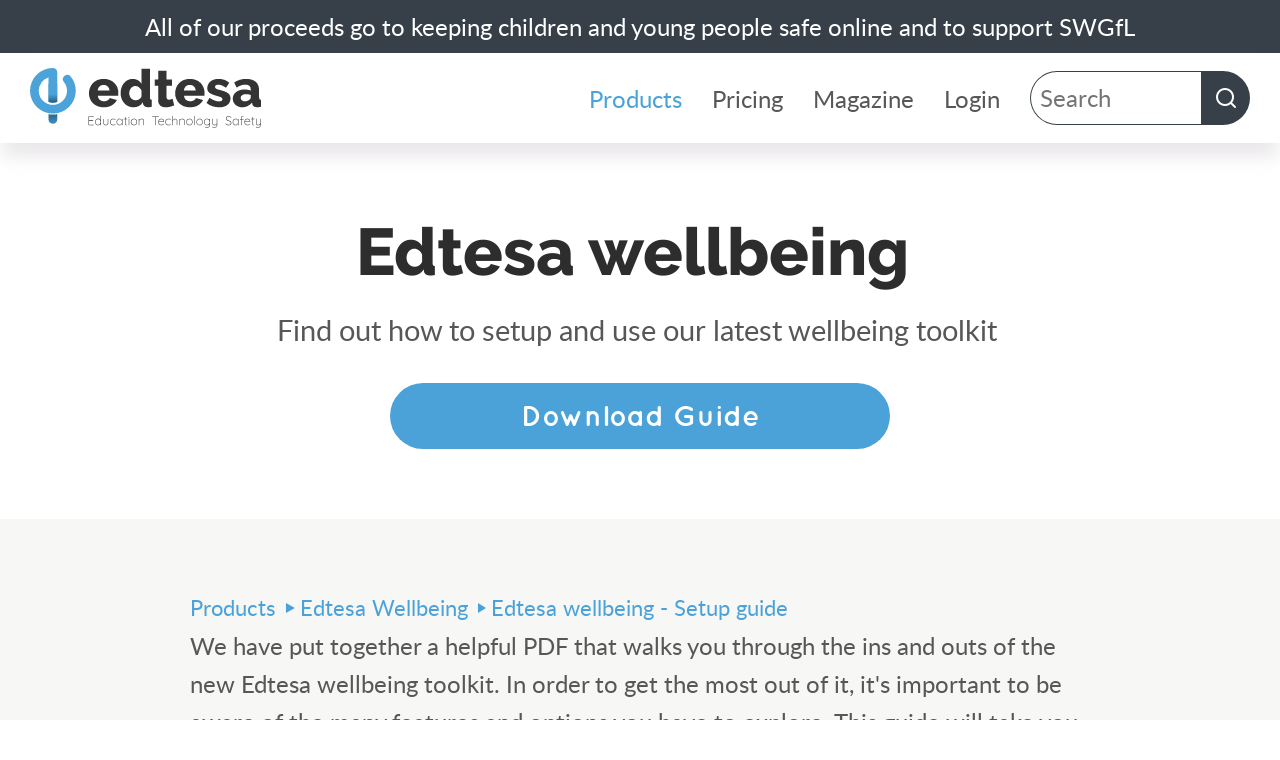

--- FILE ---
content_type: text/html; charset=UTF-8
request_url: https://edtesa.com/products/wellbeing/edtesa-wellbeing-setup-guide/
body_size: 1583
content:
<!DOCTYPE html><html xmlns=http://www.w3.org/1999/xhtml lang=en-gb data-gtm='{"id":"GTM-THJ7BQF","nonce":"74WEw1jpJqUtmNto"}'><head><title>Edtesa wellbeing - Setup guide | Edtesa</title><meta content="Download our latest PDF to learn more about how to use Edtesa wellbeing." name=description><meta content="Designed and Developed by Will Earp, South West Grid for Learning Trust Ltd (https://swgfl.org.uk/)" name=author><meta content=index,follow name=robots><meta content="width=device-width,initial-scale=1.0" name=viewport><meta content="telephone=no" name=format-detection><link href="/css/build/edtesa.css?_=1705922516" rel=stylesheet><link href=/graphics/favicon.svg rel="shortcut icon" type=image/svg+xml><body itemscope itemtype=http://schema.org/WebSite><link href=https://edtesa.com/ itemprop=url><input type=checkbox value="" id=nav-switch><div class=wrap><a class=banner href=/about/ title="Find out about how Edtesa supports SWGfL">All of our proceeds go to keeping children and young people safe online and to support SWGfL</a><header class=header><div class=header__inner><a class=header__logo href=/ title="Go back to the homepage"><img class=header__logo-img src=/graphics/edtesa-logo.svg width=231 height=60 alt=Edtesa></a><div class=header__nav><ul role=menubar class=nav><li role=none class="nav__item nav__item--on"><a role=menuitem class=nav__link href=../../ title="Discover our range of education products">Products</a><li role=none class=nav__item><a role=menuitem class=nav__link href=/pricing/ title="See our pricing plans">Pricing</a><li role=none class=nav__item><a role=menuitem class=nav__link href=/magazine/ title="Read the latest from Edtesa in our magazine">Magazine</a><li role=none class=nav__item><a role=menuitem class=nav__link href=/login/ title="Sign in to your account">Login</a></ul><form itemscope class=search__form itemprop=potentialAction itemtype=http://schema.org/SearchAction action=/search/ accept-charset=UTF-8><meta itemprop=target content="https://edtesa.com/search/?q={q}"><input class="form__control-input search__form-input" itemprop=query-input name=q value="" aria-label=Search placeholder=Search><button class="form__control-submit search__form-submit" title="Search the website">Go</button></form></div><label class=nav__switch title="Open the menu" for=nav-switch>Menu</label></div></header><main class=content><section class="block block-hero block-white"><div class=block__inner><div class=hero__banner><h1 style=text-align:center>Edtesa wellbeing </h1><p style=text-align:center>Find out how to setup and use our latest wellbeing toolkit <p style=text-align:center><a class=content__button-wide href=/assets/documents/edtesa-wellbeing.pdf>Download Guide</a></div></div></section><section class="block block-concontent block-lightgrey"><div class=block__inner><ol itemscope class=cms-breadcrumbs itemtype=https://schema.org/BreadcrumbList><li itemscope class=cms-breadcrumbs__item itemprop=itemListElement itemtype=http://schema.org/ListItem><a class=cms-breadcrumbs__link href=../../ title="Discover our range of education products" itemprop=item><span itemprop=name>Products</span><meta itemprop=position content=1></a><li itemscope class=cms-breadcrumbs__item itemprop=itemListElement itemtype=http://schema.org/ListItem><a class=cms-breadcrumbs__link href=../ title="Assess and improve the wellbeing of your staff, supporting managers to address concerns" itemprop=item><span itemprop=name>Edtesa Wellbeing</span><meta itemprop=position content=2></a><li itemscope class=cms-breadcrumbs__item itemprop=itemListElement itemtype=http://schema.org/ListItem><a class=cms-breadcrumbs__link href="" title="Download the latest PDF guide to learn more about Edtesa Wellbeing" itemprop=item><span itemprop=name>Edtesa wellbeing - Setup guide</span><meta itemprop=position content=3></a></ol><p>We have put together a helpful PDF that walks you through the ins and outs of the new Edtesa wellbeing toolkit. In order to get the most out of it, it's important to be aware of the many features and options you have to explore. This guide will take you through some of the fundamental areas including:</p><ul><li>How to setup wellbeing surveys<li>How to send to your employees and staff<li>How to access and analyse data <li>How to get supporting resources </ul><p>The toolkit is there to support you in your wellbeing practice. Ensure that you give your staff everything they need and take the time to learn from their responses and adapt accordingly.<p style=text-align:center><a class=content__button-wide href=/assets/documents/edtesa-wellbeing.pdf>Download PDF </a></div></section></main><footer class=footer><section class=footer__subscribe><div class=block__inner><p class=footer__subscribe-text>Subscribe to our newsletter for the latest updates about Edtesa</p><a class="content__button-wide footer__subscribe-button" href=/subscribe/ title=Subscribe>Subscribe to our Newsletter</a></div></section><section class=footer__inner><ul role=menubar class=footer__menu><li role=none class=footer__menu-item><a role=menuitem class=footer__menu-link href=/about/ title="About Edtesa">About</a><li role=none class=footer__menu-item><a role=menuitem class=footer__menu-link href=/contact/ title="Contact us directly through our email form">Contact</a><li role=none class=footer__menu-item><a role=menuitem class=footer__menu-link href=/sitemap/ title="View our entire site structure and access all pages">Sitemap</a><li role=none class=footer__menu-item><a role=menuitem class="footer__menu-link terms" href=/terms/ title="View our website and services terms of use">Terms</a><li role=none class=footer__menu-item><a role=menuitem class="footer__menu-link privacypolicy" href=/privacy/ title="View our privacy policy">Privacy</a><li role=none class=footer__menu-item><a role=menuitem class=footer__menu-link href=/cookies/ title="Manage your cookie settings on this website">Cookies</a></ul><ul role=menubar class=footer__social><li role=none class=footer__social-item><a role=menuitem class="footer__social-link icon-twitter" href=//twitter.com/edtesa title="Visit our Twitter Page" rel=noopener target=_blank>Twitter</a><li role=none class=footer__social-item><a role=menuitem class="footer__social-link icon-linkedin" href="//www.linkedin.com/company/edtesa/?viewAsMember=true" title="Linkedin page for edtesa" rel=noopener target=_blank>Linkedin</a><li role=none class=footer__social-item><a role=menuitem class="footer__social-link icon-facebook" href="//www.facebook.com/Edtesa-108611341270153/?view_public_for=108611341270153" title="Visit our Facebook page" rel=noopener target=_blank>Facebook</a></ul><p class=footer__statement>Edtesa’s products and services are developed to assist organisations in their online safety and wellbeing practice. Edtesa is a subsidiary of the online safety charity SWGfL where all profits are invested to meet its charitable purpose of ‘everyone should benefit from technology, free from harm.</section></footer></div><script type=module src="/javascript/build/edtesa.js?_=1705922518" integrity=sha384-2WWNw4mbNsXD2SY0joEd1E0t4zAq2a/geRiJse8jBg/P4UHZPhKQ0CbBe1JK86ey async></script><noscript><iframe style=display:none src="//www.googletagmanager.com/ns.html?id=GTM-THJ7BQF" loading=lazy></iframe></noscript>

--- FILE ---
content_type: text/css
request_url: https://edtesa.com/css/build/edtesa.css?_=1705922516
body_size: 32799
content:
@charset "UTF-8";.article__body:after,.articles-newspaper__item:first-child .articles__content:after,.articles__link:after,.block__inner:after,.search__list-link:after{clear:both;content:"";display:block}body{min-height:100vh;scroll-behavior:smooth;-webkit-font-smoothing:anitaliased}:root body,body _:-ms-fullscreen{height:100vh}html{scroll-behavior:smooth}table,tbody,td,th,thead,tr{border:0;border-collapse:separate;border-spacing:0;margin:0;padding:0;text-align:left}.content[dir=rtl] table,.content[dir=rtl] tbody,.content[dir=rtl] td,.content[dir=rtl] th,.content[dir=rtl] thead,.content[dir=rtl] tr{text-align:right}table{margin:15px 0;padding:0;width:100%}button,input,select,textarea{font-family:inherit;line-height:inherit}@font-face{font-display:block;font-family:edtesa;font-style:normal;font-weight:400;src:url(../edtesa.woff2?v2) format("woff2"),url(../edtesa.woff?v2) format("woff")}.alerts__keywords-add:before,.alerts__keywords-remove:before,.alerts__starred:before,.cms-controls__function-popup-close:before,.cms-controls__preview-popup-close:before,.cms-controls__search-submit:before,.cms-list__activate:before,.cms-list__resend-active:before,.cms-list__resend:before,.content__checklist--green li:before,.content__checklist--orange li:before,.content__information:before,.cross:before,.form__control-email-link:before,.form__control-select-edit:before,.form__control-selectsearch-edit:before,.form__upload-doc:before,.form__upload-docx:before,.form__upload-dotx:before,.form__upload-file:before,.form__upload-gif:before,.form__upload-jpeg:before,.form__upload-jpg:before,.form__upload-mp4:before,.form__upload-pdf:before,.form__upload-png:before,.form__upload-xls:before,.form__upload-xlsx:before,.form__upload-zip:before,.form__view-cross:before,.form__view-tick:before,.hub__content-close:before,.hub__content-next:before,.hub__content-prev:before,.icon-add:before,.icon-alert:before,.icon-analytics:before,.icon-block:before,.icon-chat:before,.icon-clock:before,.icon-close:before,.icon-closequote:before,.icon-content:before,.icon-cross:before,.icon-cybersecurity:before,.icon-dataprotection:before,.icon-delete:before,.icon-download:before,.icon-edit:before,.icon-email:before,.icon-error:before,.icon-excel:before,.icon-expand:before,.icon-facebook:before,.icon-faq:before,.icon-file:before,.icon-fullscreen:before,.icon-group:before,.icon-heart:before,.icon-home:before,.icon-hub:before,.icon-img:before,.icon-instagram:before,.icon-knowledgebase:before,.icon-leaf:before,.icon-linkedin:before,.icon-login:before,.icon-logout:before,.icon-mastercard:before,.icon-menu:before,.icon-next:before,.icon-openquote:before,.icon-org:before,.icon-page:before,.icon-pay:before,.icon-pdf:before,.icon-people:before,.icon-permissions:before,.icon-prev:before,.icon-preview:before,.icon-print:before,.icon-reddit:before,.icon-reset:before,.icon-search:before,.icon-securitysoftware:before,.icon-service:before,.icon-setup:before,.icon-star:before,.icon-tag:before,.icon-testimonial:before,.icon-thumbsup:before,.icon-tick:before,.icon-twitter:before,.icon-up:before,.icon-upload:before,.icon-user:before,.icon-video:before,.icon-visa:before,.icon-wellbeing:before,.icon-whatsapp:before,.icon-word:before,.icon-zip:before,.legacy:before,.nav__switch:before,.progress__cancel:before,.search__form-submit:before,.tick:before,.whisper__chat-conversation-item-date:before,.whisper__chat-conversation-item-name:before{speak:none;font-size:24px;font-style:normal;font-variant:normal;font-weight:400;line-height:1;text-transform:none;-webkit-font-smoothing:antialiased;-moz-osx-font-smoothing:grayscale;display:inline-block;margin-right:5px;text-indent:0;vertical-align:middle}.icon-up:before{content:"\e915";font-family:edtesa}.content__checklist--green li:before,.content__checklist--orange li:before,.cross:before,.form__view-tick:before,.icon-tick:before,.tick:before{content:"\e916";font-family:edtesa}.hub__content-prev:before,.icon-prev:before{content:"\e918";font-family:edtesa}.hub__content-next:before,.icon-next:before{content:"\e919";font-family:edtesa}.icon-clock:before,.whisper__chat-conversation-item-date:before{content:"\e91a";font-family:edtesa}.icon-download:before{content:"\e91c";font-family:edtesa}.icon-facebook:before{content:"\e91d";font-family:edtesa}.form__upload-file:before,.icon-file:before{content:"\e91e";font-family:edtesa}.icon-hub:before{content:"\e91f";font-family:edtesa}.icon-org:before{content:"\e920";font-family:edtesa}.content__information:before,.icon-faq:before{content:"\e921";font-family:edtesa}.icon-home:before{content:"\e922";font-family:edtesa}.form__upload-gif:before,.form__upload-jpeg:before,.form__upload-jpg:before,.form__upload-png:before,.icon-img:before{content:"\e923";font-family:edtesa}.form__upload-pdf:before,.icon-pdf:before{content:"\eadf";font-family:edtesa}.icon-permissions:before{content:"\e905";font-family:edtesa}.icon-content:before{content:"\e925";font-family:edtesa}.icon-page:before{content:"\e926";font-family:edtesa}.icon-linkedin:before{content:"\e927";font-family:edtesa}.icon-login:before{content:"\e928";font-family:edtesa}.icon-logout:before{content:"\e929";font-family:edtesa}.cms-list__activate:before,.cms-list__resend-active:before,.cms-list__resend:before,.form__control-email-link:before,.icon-email:before{content:"\e92a";font-family:edtesa}.icon-fullscreen:before{content:"\e92b";font-family:edtesa}.icon-expand:before{content:"\e92c";font-family:edtesa}.alerts__keywords-add:before,.icon-add:before{content:"\e92d";font-family:edtesa}.icon-print:before{content:"\e92e";font-family:edtesa}.icon-reset:before{content:"\e92f";font-family:edtesa}.cms-controls__search-submit:before,.icon-search:before,.search__form-submit:before{content:"\e930";font-family:edtesa}.form__control-select-edit:before,.form__control-selectsearch-edit:before,.icon-edit:before{content:"\e931";font-family:edtesa}.icon-pay:before{content:"\e93e";font-family:edtesa}.form__view-cross:before,.icon-cross:before{content:"\e93f";font-family:edtesa}.alerts__starred:before,.icon-star:before{content:"\e933";font-family:edtesa}.icon-tag:before{content:"\e934";font-family:edtesa}.alerts__keywords-remove:before,.icon-delete:before{content:"\e935";font-family:edtesa}.icon-twitter:before{content:"\e936";font-family:edtesa}.icon-service:before{content:"\e937";font-family:edtesa}.icon-upload:before{content:"\e938";font-family:edtesa}.icon-user:before,.whisper__chat-conversation-item-name:before{content:"\e939";font-family:edtesa}.icon-group:before{content:"\e93a";font-family:edtesa}.cms-controls__function-popup-close:before,.cms-controls__preview-popup-close:before,.cross:before,.hub__content-close:before,.icon-close:before,.progress__cancel:before{content:"\e93f";font-family:edtesa}.form__upload-mp4:before,.icon-video:before{content:"\e93b";font-family:edtesa}.icon-alert:before{content:"\e93c";font-family:edtesa}.icon-testimonial:before{content:"\e910";font-family:edtesa}.icon-wellbeing:before{content:"\e908";font-family:edtesa}.icon-people:before{content:"\e90e";font-family:edtesa}.icon-cybersecurity:before{content:"\e912";font-family:edtesa}.icon-dataprotection:before{content:"\e913";font-family:edtesa}.icon-securitysoftware:before{content:"\e914";font-family:edtesa}.icon-chat:before{content:"\e903";font-family:edtesa}.form__upload-zip:before,.icon-zip:before{content:"\e93d";font-family:edtesa}.icon-instagram:before{content:"\ea92";font-family:edtesa}.icon-whatsapp:before{content:"\ea93";font-family:edtesa}.form__upload-doc:before,.form__upload-docx:before,.form__upload-dotx:before,.icon-word:before{content:"\eae1";font-family:edtesa}.form__upload-xls:before,.form__upload-xlsx:before,.icon-excel:before{content:"\eae2";font-family:edtesa}.icon-error:before,.legacy:before{content:"\e900";font-family:edtesa}.icon-menu:before,.nav__switch:before{content:"\e940";font-family:edtesa}.icon-knowledgebase:before{content:"\e943";font-family:edtesa}.icon-setup:before{content:"\e901";font-family:edtesa}.icon-analytics:before{content:"\e944";font-family:edtesa}.icon-preview:before{content:"\e902";font-family:edtesa}.icon-block:before{content:"\e932";font-family:edtesa}.icon-heart:before{content:"\e904";font-family:edtesa}.icon-thumbsup:before{content:"\e907";font-family:edtesa}.icon-reddit:before{content:"\eac6";font-family:edtesa}.icon-openquote:before{content:"\e90b";font-family:edtesa}.icon-closequote:before{content:"\e90c";font-family:edtesa}.icon-leaf:before{content:"\e906";font-family:edtesa}.cross,.tick{box-sizing:border-box;color:#48ac43;display:inline-block;margin-top:7px;overflow:hidden;padding-left:5em;position:relative;width:.5em}.cross:before,.tick:before{bottom:0;font-size:1.5em;left:0;position:absolute;right:0;top:0}.cross{color:#d62330}.form__control-fieldset .form__control-fieldset-label:not([class*=icon]):before{content:"\e916";font-family:edtesa}.legacy{background:#d62330;color:#fff;padding:15px 15px 15px 50px;position:relative}.legacy:before{background:#000;border-radius:50%;color:#ffd104;font-size:30px;height:25px;left:15px;line-height:24px;margin:0 10px 0 0;position:absolute;text-indent:-3px;top:12px;width:25px}.form__upload:hover .legacy__link.form__upload-button,.legacy__link,.legacy__link:hover{color:#fff;text-decoration:underline}.msg{background:#48ac43;clear:both;color:#fff;margin:15px 0;padding:10px 15px}.msg:before{font-size:1.3em}.msg a,.msg label{color:inherit;cursor:pointer;text-decoration:underline}.msg--error{background:#d62330}.msg--info{background:#ffd104;color:#000}.form__prefix{border:none!important;display:inline-flex;margin-right:5px;padding:0!important;vertical-align:middle;width:90%}@media (max-width:600px){.form__prefix{box-sizing:border-box;display:block;margin:0;max-width:none;min-width:0;width:100%}}.form__prefix-label{background:#f7f7f5;background-color:#fff;border:1px solid #374048;border-right:0;cursor:default;flex:1 0 auto;margin:0;max-width:50%;overflow:hidden;padding:9px 0 9px 9px;text-overflow:ellipsis;transition:border .5s;white-space:nowrap}.content[dir=rtl] .form__prefix-label{padding:9px 9px 9px 0}.form__prefix-label:focus{border-color:#4ba2d9}@media (max-width:600px){.form__prefix-label{border-bottom:0;border-right:1px solid #aaa;box-sizing:border-box;display:block;margin:0;max-width:none;max-width:100%;min-width:0;width:100%}}.form__prefix [class*=form__control-]{flex:1 1 auto;margin:0}.form__message{font-size:.9em;font-style:italic;margin-bottom:5px}.form__generate,.form__upload-delete{cursor:pointer;display:block;font-size:.9em;margin-top:5px;width:auto}.form__generate-tick,.form__upload-delete-tick{margin:0 5px 0 0}.content[dir=rtl] .form__generate-tick,.content[dir=rtl] .form__upload-delete-tick{margin:0 0 0 5px}input,select,textarea{outline:none}input:focus::-webkit-input-placeholder,textarea:focus::-webkit-input-placeholder{color:transparent}input:focus:-moz-placeholder,input:focus::-moz-placeholder,textarea:focus:-moz-placeholder,textarea:focus::-moz-placeholder{color:transparent}input:focus:-ms-input-placeholder,textarea:focus:-ms-input-placeholder{color:transparent}.form__hidden-submit{position:fixed;top:-100px;visibility:hidden}.form__hidden-vars{border:0;height:0;padding:0;visibility:hidden;width:0}.form__wrapper{padding:8px 0 8px 25%;position:relative}.form__wrapper fieldset{color:#000}.content[dir=rtl] .form__wrapper{padding-left:0;padding-right:25%}@media (max-width:600px){.form__wrapper{padding-left:0;position:relative}}.form__wrapper-full{padding-left:0}.content[dir=rtl] .form__wrapper-full{padding-right:0}.form__required,.form__wrapper--error .form__label-control{color:#d62330}.form__label-control{display:inline-block;margin-left:-33%;margin-right:1%;padding:3px 0;text-align:right;vertical-align:middle;width:32%}.content[dir=rtl] .form__label-control{margin-left:1%;margin-right:-33%;text-align:left}.form__label-control[title]{cursor:help}.form__label-control>a{color:#1762ab;text-decoration:underline}@media (max-width:600px){.form__label-control{display:block;margin:0 15px 0 0;position:static;text-align:left;width:auto}}.form__required,.form__suffix{margin-right:5px}.form__required{border-radius:0;box-sizing:border-box;display:inline-block;font-size:1em;line-height:1.2em;outline:none;padding:3px;vertical-align:middle;vertical-align:top}.content[dir=rtl] .form__required{margin-left:5px;margin-right:0}@media (max-width:600px){.form__required{margin-right:0;position:absolute;right:0;top:10px}}.form__notes{font-size:.9em;margin:0}@keyframes overflow-off{to{overflow:visible}}.form__section{max-height:0;overflow:hidden;transition:max-height .8s ease-in}.form__section:after{content:"";display:block;height:30px}.form__section-switch{display:none}.form__section-header,.form__section-text{margin:0 0 0 25%}.content[dir=rtl] .form__section-header,.content[dir=rtl] .form__section-text{margin:0 25% 0 0}.content[dir=rtl] .form__wrapper .form__section-header,.content[dir=rtl] .form__wrapper .form__section-text,.form__wrapper .form__section-header,.form__wrapper .form__section-text{margin:0}@media (max-width:600px){.form__section-header,.form__section-text{margin-left:0}.content[dir=rtl] .form__section-header,.content[dir=rtl] .form__section-text{margin-right:0}}.form__section-label{cursor:pointer;display:inline-block;padding:0 0 8px}.form__section-label:before{border-color:transparent transparent transparent #4ba2d9;border-style:solid;border-width:5px 0 5px 8.7px;content:"";display:inline-block;margin:0 5px 3px 0;vertical-align:middle}.content[dir=rtl] .form__section-label:before{border-color:transparent #4ba2d9 transparent transparent;border-width:5px 8.7px 5px 0;margin:0 0 3px 5px}.form__section-label--open:before,.form__section-switch:checked+.form__section-header .form__section-label:before{border-color:#4ba2d9 transparent transparent;border-width:8.7px 5px 0;margin-left:-2px}.content[dir=rtl] .form__section-label--open:before,.content[dir=rtl] .form__section-switch:checked+.form__section-header .form__section-label:before{margin-left:5px;margin-right:-2px}.form__section--open,.form__section-switch:checked+.form__section-header+.form__section{animation:overflow-off 1.5s forwards;max-height:2000px;transition:max-height 1.5s linear}.form__label-legacy{text-align:right;width:33%}.content[dir=rtl] .form__label-legacy{text-align:left}.form__label-control--legacy{margin-left:0;width:auto}.form__legacy-control[colspan="2"]{padding-left:34%}.form__control-legacy{text-align:left}.content[dir=rtl] .form__control-legacy{text-align:right}.form__control-checkbox{margin:0 7px 0 0}.content[dir=rtl] .form__control-checkbox{margin:0 0 0 7px}.form__control-checkbox[aria-invalid=true]{border:1px solid #d90000;outline:2px solid #d62330}.form__control-checkbox-label[aria-invalid=true]{color:#d62330}.form__control-checkbox-label[title]{cursor:help}@media (max-width:600px){.form__wrapper-checkbox{padding-left:20px}.form__wrapper-checkbox>.form__control-checkbox{bottom:0;left:0;margin:auto 0;position:absolute;top:0;width:auto!important}}.form__control-color,.form__view-checkbox{display:inline-block;margin-right:5px;vertical-align:middle}.form__control-color{border:0;border-radius:0;box-sizing:border-box;font-size:1em;height:calc(1em + 20px);line-height:1.2em;outline:none;padding:0}.content[dir=rtl] .form__control-color{margin-left:5px;margin-right:0}@media (max-width:600px){.form__control-color{box-sizing:border-box;display:block;margin:0;max-width:none;min-width:0;width:100%}}.form__control-color[aria-invalid=true]{border:1px solid #d90000}.form__view-color{border:1px solid #374048;height:1em;overflow:hidden;text-indent:1em;width:1em}.form__control-currency,.form__view-color{display:inline-block;margin-right:5px;vertical-align:middle}.form__control-currency{background-color:#fff;border:1px solid #374048;border-radius:0;box-sizing:border-box;font-size:1em;line-height:1.2em;outline:none;padding:9px 0 9px 9px;transition:border .5s}.content[dir=rtl] .form__control-currency{margin-left:5px;margin-right:0;padding:9px 9px 9px 0}.form__control-currency:focus{border-color:#4ba2d9}@media (max-width:600px){.form__control-currency{box-sizing:border-box;display:block;margin:0;max-width:none;min-width:0;width:100%}}.form__control-currency[aria-invalid=true]{border:1px solid #d90000}.form__control-date,.form__view-currency{display:inline-block;margin-right:5px;vertical-align:middle}.form__control-date{background-color:#fff;border:1px solid #374048;border-radius:0;box-sizing:border-box;font-size:1em;line-height:1.2em;outline:none;padding:9px 0 9px 9px;transition:border .5s;width:90%}.content[dir=rtl] .form__control-date{margin-left:5px;margin-right:0;padding:9px 9px 9px 0}.form__control-date:focus{border-color:#4ba2d9}@media (max-width:600px){.form__control-date{box-sizing:border-box;display:block;margin:0;max-width:none;min-width:0;width:100%}}.form__control-date[aria-invalid=true]{border:1px solid #d90000}.form__control-date-search{border-radius:0;box-sizing:border-box;display:inline-block;font-size:1em;line-height:1.2em;margin-right:5px;outline:none;padding:1px 0;vertical-align:middle}.content[dir=rtl] .form__control-date-search{margin-left:5px;margin-right:0}.form__control-datetime,.form__view-date{display:inline-block;margin-right:5px;vertical-align:middle}.form__control-datetime{background-color:#fff;border:1px solid #374048;border-radius:0;box-sizing:border-box;font-size:1em;line-height:1.2em;outline:none;padding:9px 0 9px 9px;transition:border .5s;width:90%}.content[dir=rtl] .form__control-datetime{margin-left:5px;margin-right:0;padding:9px 9px 9px 0}.form__control-datetime:focus{border-color:#4ba2d9}@media (max-width:600px){.form__control-datetime{box-sizing:border-box;display:block;margin:0;max-width:none;min-width:0;width:100%}}.form__control-datetime[aria-invalid=true]{border:1px solid #d90000}.form__control-datetime-search{border-radius:0;box-sizing:border-box;display:inline-block;font-size:1em;line-height:1.2em;margin-right:5px;outline:none;vertical-align:middle}.content[dir=rtl] .form__control-datetime-search{margin-left:5px;margin-right:0}.form__control-email,.form__view-datetime{display:inline-block;margin-right:5px;vertical-align:middle}.form__control-email{background-color:#fff;border:1px solid #374048;border-radius:0;box-sizing:border-box;font-size:1em;line-height:1.2em;outline:none;padding:9px 0 9px 9px;transition:border .5s;width:90%}.content[dir=rtl] .form__control-email{margin-left:5px;margin-right:0;padding:9px 9px 9px 0}.form__control-email:focus{border-color:#4ba2d9}@media (max-width:600px){.form__control-email{box-sizing:border-box;display:block;margin:0;max-width:none;min-width:0;width:100%}}.form__control-email[aria-invalid=true]{border:1px solid #d90000}.form__control-email-link{color:#000;display:inline-block;height:24px;line-height:1;margin-left:-1px;margin-right:5px;overflow:hidden;vertical-align:middle;white-space:nowrap;width:25px}.form__control-email-link:before{font-size:26px}.form__view-email{display:inline-block;margin-right:5px;vertical-align:middle}.form__wrapper-multiemail label.form__label-control{padding-top:10px;vertical-align:top}.form__control-multiemail{background-color:#fff;border:1px solid #374048;border-radius:0;box-sizing:border-box;display:inline-block;font-size:1em;height:200px;line-height:1.2em;margin-right:5px;outline:none;padding:9px 0 9px 9px;transition:border .5s;vertical-align:middle;vertical-align:top;width:90%}.content[dir=rtl] .form__control-multiemail{margin-left:5px;margin-right:0;padding:9px 9px 9px 0}.form__control-multiemail:focus{border-color:#4ba2d9}@media (max-width:600px){.form__control-multiemail{box-sizing:border-box;display:block;margin:0;max-width:none;min-width:0;width:100%}}.form__control-multiemail[aria-invalid=true]{border:1px solid #d90000}.form__control-multiemail--shallow{height:100px}.form__control-enum,.form__view-multiemail{display:inline-block;margin-right:5px;vertical-align:middle}.form__control-enum{border-radius:0;box-sizing:border-box;font-size:1em;line-height:1.2em;outline:none;padding:0}.content[dir=rtl] .form__control-enum{margin-left:5px;margin-right:0}@media (max-width:600px){.form__control-enum{box-sizing:border-box;display:block;margin:0;max-width:none;min-width:0;width:100%}}.form__control-enum[aria-invalid=true]{border:1px solid #d90000}.form__view-enum{display:inline-block;margin-right:5px;vertical-align:middle}.form__wrapper-latlng label.form__label-control{padding-top:10px;vertical-align:top}.form__control-latlng-map{border-radius:0;box-sizing:border-box;display:inline-block;font-size:1em;line-height:1.2em;margin-right:5px;outline:none;padding-top:75%;vertical-align:middle;width:90%}.content[dir=rtl] .form__control-latlng-map{margin-left:5px;margin-right:0}.form__control-latlng-map+.form__control-latlng{display:none}.form__view-latlng{display:inline-block;margin-right:5px;padding-top:75%;vertical-align:middle;width:90%}.form__wrapper-file label.form__label-control{padding-top:10px;vertical-align:top}.form__control-file{border-radius:0;box-sizing:border-box;display:inline-block;font-size:1em;line-height:1.2em;margin-right:5px;outline:none;vertical-align:middle;width:90%}.content[dir=rtl] .form__control-file{margin-left:5px;margin-right:0}@media (max-width:600px){.form__control-file{box-sizing:border-box;display:block;margin:0;max-width:none;min-width:0;width:100%}}.form__upload{display:flex;overflow:hidden;position:relative}.form__upload-files{list-style:none;margin:0;padding:0}.form__upload-files-item{padding:5px 0}.form__upload-file{display:inline-block;min-height:24px;padding-left:30px;position:relative}.form__upload-file:before{color:#000;font-size:24px;left:0;margin-right:5px;position:absolute;top:0;vertical-align:middle}.form__upload-delete{margin-bottom:10px}.form__upload-filename{background-color:#fff;border:1px solid #374048;flex:1 1 auto;overflow:hidden;padding:9px 0 9px 9px;transition:border .5s;white-space:nowrap}.content[dir=rtl] .form__upload-filename{padding:9px 9px 9px 0}.form__upload-filename:focus{border-color:#4ba2d9}.form__wrapper--error .form__upload-filename{border:1px solid #d90000}.form__upload-button{flex:0 0 auto;white-space:nowrap}.form__upload-control{bottom:0;cursor:pointer;font-size:90px;left:0;opacity:0;position:absolute;right:0;top:0}.form__view-file{display:inline-block;margin-right:5px;vertical-align:middle}.form__wrapper-image label.form__label-control{padding-top:10px;vertical-align:top}.form__control-image{border-radius:0;box-sizing:border-box;display:inline-block;font-size:1em;line-height:1.2em;margin-right:5px;outline:none;vertical-align:middle;width:90%}.content[dir=rtl] .form__control-image{margin-left:5px;margin-right:0}@media (max-width:600px){.form__control-image{box-sizing:border-box;display:block;margin:0;max-width:none;min-width:0;width:100%}}.form__upload-image{border:1px solid #374048;height:auto!important;margin-bottom:10px;max-height:250px;max-width:250px;width:auto!important}.form__view-image{border-radius:0;box-sizing:border-box;display:inline-block;font-size:1em;line-height:1.2em;margin-right:5px;outline:none;vertical-align:middle}.content[dir=rtl] .form__view-image{margin-left:5px;margin-right:0}.form__view-image--small{background-position:50% 50%;background-size:cover;border-radius:5px;float:left;height:70px;margin-right:10px;width:70px}.form__wrapper-html label.form__label-control{padding-top:10px;vertical-align:top}.form__control-html{border:1px solid #374048;border-radius:0;box-sizing:border-box;display:inline-block;font-size:1em;height:400px;line-height:1.2em;margin-right:5px;outline:none;vertical-align:middle;vertical-align:top;width:90%}.content[dir=rtl] .form__control-html{margin-left:5px;margin-right:0}@media (max-width:600px){.form__control-html{box-sizing:border-box;display:block;margin:0;max-width:none;min-width:0;width:100%}}.form__wrapper--error .form__control-html{border:1px solid #d90000}.form__wrapper .cke_chrome{border:1px solid #374048;border-radius:0;box-sizing:border-box;display:inline-block;font-size:1em;line-height:1.2em;margin-right:5px;outline:none;vertical-align:middle;width:90%}.content[dir=rtl] .form__wrapper .cke_chrome{margin-left:5px;margin-right:0}@media (max-width:600px){.form__wrapper .cke_chrome{box-sizing:border-box;display:block;margin:0;max-width:none;min-width:0;width:100%}}.form__wrapper--error .cke_chrome{border:1px solid #d90000}.form__view-html{border:1px solid #374048;display:inline-block;margin-right:5px;max-height:400px;overflow:auto;padding:5px 20px 20px;vertical-align:middle}.form__link-insert{font-size:.9em;margin-left:10px;padding:5px 10px!important}body.cke_editable{box-sizing:border-box!important;height:auto!important;max-height:auto!important;max-width:auto!important;min-height:0!important;min-width:0!important;padding:10px!important;width:auto!important}body.cke_editable>:first-child{margin-top:0!important}.cke_reset_all .form__upload:hover tr.form__upload-button,.cke_reset_all tr:hover,.form__upload:hover .cke_reset_all tr.form__upload-button{background:transparent!important;box-shadow:none!important;transform:none!important}.cke_source{box-sizing:border-box!important;padding:10px!important;white-space:pre-wrap!important}.form__control-input{-webkit-appearance:none;background-color:#fff;border:1px solid #374048;border-radius:0;box-sizing:border-box;display:inline-block;font-size:1em;line-height:1.2em;margin-right:5px;outline:none;padding:9px 0 9px 9px;transition:border .5s;vertical-align:middle;width:90%}.content[dir=rtl] .form__control-input{margin-left:5px;margin-right:0;padding:9px 9px 9px 0}.form__control-input:focus{border-color:#4ba2d9}@media (max-width:600px){.form__control-input{box-sizing:border-box;display:block;margin:0;max-width:none;min-width:0;width:100%}}.form__control-input[aria-invalid=true]{border:1px solid #d90000}.form__view-input{display:inline-block;margin-right:5px;vertical-align:middle}.form__wrapper-json .form__label-control{padding-top:10px;vertical-align:top}.form__view-json{display:inline-block;margin:0;padding:10px 0 0;vertical-align:middle}.form__view-json-list{margin:0;padding:0 0 0 20px}.form__wrapper-multiselect .form__label-control{padding-top:10px;vertical-align:top}.form__control-multiselect{background-color:#fff;border:1px solid #374048;border-radius:0;box-sizing:border-box;display:inline-block;font-size:1em;height:225px;line-height:1.2em;margin-right:5px;max-width:90%;outline:none;padding:0;transition:border .5s;vertical-align:middle}.content[dir=rtl] .form__control-multiselect{margin-left:5px;margin-right:0;padding:9px 9px 9px 0}.form__control-multiselect:focus{border-color:#4ba2d9}@media (max-width:600px){.form__control-multiselect{box-sizing:border-box;display:block;margin:0;max-width:none;min-width:0;width:100%}}.form__control-multiselect[aria-invalid=true]{border:1px solid #d90000}.form__view-multiselect{display:inline-block;margin:0;padding:10px 0 0;vertical-align:middle}.form__view-multiselect-list{margin:0;padding:0 0 0 20px}input[type=number]{-moz-appearance:textfield}input[type=number]::-webkit-inner-spin-button,input[type=number]::-webkit-outer-spin-button{-webkit-appearance:none}.form__control-number{background-color:#fff;border:1px solid #374048;border-radius:0;box-sizing:border-box;display:inline-block;font-size:1em;line-height:1.2em;margin-right:5px;outline:none;padding:9px 0 9px 9px;transition:border .5s;vertical-align:middle;width:90%}.content[dir=rtl] .form__control-number{margin-left:5px;margin-right:0;padding:9px 9px 9px 0}.form__control-number:focus{border-color:#4ba2d9}@media (max-width:600px){.form__control-number{box-sizing:border-box;display:block;margin:0;max-width:none;min-width:0;width:100%}}.form__control-number[aria-invalid=true]{border:1px solid #d90000}.form__control-password,.form__view-number{display:inline-block;margin-right:5px;vertical-align:middle}.form__control-password{background-color:#fff;border:1px solid #374048;border-radius:0;box-sizing:border-box;font-size:1em;line-height:1.2em;outline:none;padding:9px 0 9px 9px;transition:border .5s;width:90%}.content[dir=rtl] .form__control-password{margin-left:5px;margin-right:0;padding:9px 9px 9px 0}.form__control-password:focus{border-color:#4ba2d9}@media (max-width:600px){.form__control-password{box-sizing:border-box;display:block;margin:0;max-width:none;min-width:0;width:100%}}.form__control-password[aria-invalid=true]{border:1px solid #d90000}.form__control-postcode,.form__view-password{display:inline-block;margin-right:5px;vertical-align:middle}.form__control-postcode{background-color:#fff;border:1px solid #374048;border-radius:0;box-sizing:border-box;font-size:1em;line-height:1.2em;outline:none;padding:9px 0 9px 9px;transition:border .5s}.content[dir=rtl] .form__control-postcode{margin-left:5px;margin-right:0;padding:9px 9px 9px 0}.form__control-postcode:focus{border-color:#4ba2d9}@media (max-width:600px){.form__control-postcode{box-sizing:border-box;display:block;margin:0;max-width:none;min-width:0;width:100%}}.form__control-postcode[aria-invalid=true]{border:1px solid #d90000}.form__view-postcode{display:inline-block;margin-right:5px;vertical-align:middle}.form__wrapper-radio label.form__label-control{padding-top:10px;vertical-align:top}.form__control-radio{background-color:#fff;border:1px solid #374048;border-radius:0;box-sizing:border-box;display:inline-block;font-size:1em;line-height:1.2em;margin-right:5px;outline:none;padding:6px;transition:border .5s;vertical-align:middle;width:90%}.content[dir=rtl] .form__control-radio{margin-left:5px;margin-right:0;padding:9px 9px 9px 0}.form__control-radio:focus{border-color:#4ba2d9}.col-1 .form__control-radio-item{display:block}.col-2 .form__control-radio-item{width:50%}.col-3 .form__control-radio-item{width:33.3%}.col-4 .form__control-radio-item{width:25%}.col-5 .form__control-radio-item{width:20%}.col-6 .form__control-radio-item{width:16.6%}.col-7 .form__control-radio-item{width:14.28%}.col-8 .form__control-radio-item{width:12.5%}.col-9 .form__control-radio-item{width:11.1%}.col-10 .form__control-radio-item{width:10%}@media (max-width:900px){.col-3 .form__control-radio-item{width:50%}.col-4 .form__control-radio-item{width:33.3%}.col-5 .form__control-radio-item{width:25%}.col-6 .form__control-radio-item{width:20%}.col-7 .form__control-radio-item{width:16.6%}.col-8 .form__control-radio-item{width:14.28%}.col-9 .form__control-radio-item{width:12.5%}.col-10 .form__control-radio-item{width:11.1%}}@media (max-width:600px){.col-2 .form__control-radio-item,.col-3 .form__control-radio-item,.col-4 .form__control-radio-item,.col-5 .form__control-radio-item{display:block;width:auto}.col-10 .form__control-radio-item,.col-6 .form__control-radio-item,.col-7 .form__control-radio-item,.col-8 .form__control-radio-item,.col-9 .form__control-radio-item{width:50%}}@media (max-width:370px){.col-10 .form__control-radio-item,.col-6 .form__control-radio-item,.col-7 .form__control-radio-item,.col-8 .form__control-radio-item,.col-9 .form__control-radio-item{display:block;width:auto}}@media (max-width:600px){.form__control-radio{box-sizing:border-box;display:block;margin:0;max-width:none;min-width:0;width:100%}}.form__control-radio[aria-invalid=true]{border:1px solid #d90000}.form__control-radio-item{box-sizing:border-box;display:inline-block;vertical-align:top}.form__control-radio-input{display:none}.form__control-radio-label{align-items:center;background:#fff;border:1px solid transparent;border-radius:5px;cursor:pointer;display:flex;margin:2px 5px 2px 0;padding:1px 5px;transition:all .3s}.content[dir=rtl] .form__control-radio-label{margin-left:5px;margin-right:0}.form__control-radio-label:hover,.form__upload:hover .form__control-radio-label.form__upload-button{background:#f7f7f5;border-color:#374048;box-shadow:0 0 5px #374048}.form__control-radio-label:hover:before,.form__upload:hover .form__control-radio-label.form__upload-button:before{color:#4ba2d9}.form__control-radio-label:before{margin:0 5px 0 0}.content[dir=rtl] .form__control-radio-label:before{margin-left:5px;margin-right:0}.form__control-radio-label:not([class*=icon]):before{background:radial-gradient(ellipse at center,transparent 40%,#374048 45%,#374048 100%);border-radius:50%;box-sizing:border-box;color:transparent;content:"\e600";flex:0 0 14px;font-family:swgfl;font-size:12px;font-weight:700;height:14px;line-height:13px;margin:0 7px 0 3px;order:-2;text-align:center;transition:all .3s;width:14px}.content[dir=rtl] .form__control-radio-label:not([class*=icon]):before{margin-left:7px;margin-right:3px}.form__control-radio-label:not([class*=icon]):hover:before,.form__upload:hover .form__control-radio-label.form__upload-button:not([class*=icon]):before{background:radial-gradient(ellipse at center,transparent 40%,#4ba2d9 45%,#4ba2d9 100%)}.form__control-radio-label:not([class*=icon]).purple:hover:before,.form__upload:hover .form__control-radio-label.form__upload-button:not([class*=icon]).purple:before{background:radial-gradient(ellipse at center,transparent 40%,#724394 45%,#724394 100%)}.form__control-radio-input:checked+.form__control-radio-label:not([class*=icon]).purple:before{background:#724394}.form__control-radio-label:not([class*=icon]).darkblue:hover:before,.form__upload:hover .form__control-radio-label.form__upload-button:not([class*=icon]).darkblue:before{background:radial-gradient(ellipse at center,transparent 40%,#1762ab 45%,#1762ab 100%)}.form__control-radio-input:checked+.form__control-radio-label:not([class*=icon]).darkblue:before{background:#1762ab}.form__control-radio-label:not([class*=icon]).blue:hover:before,.form__upload:hover .form__control-radio-label.form__upload-button:not([class*=icon]).blue:before{background:radial-gradient(ellipse at center,transparent 40%,#4ba2d9 45%,#4ba2d9 100%)}.form__control-radio-input:checked+.form__control-radio-label:not([class*=icon]).blue:before{background:#4ba2d9}.form__control-radio-label:not([class*=icon]).lightblue:hover:before,.form__upload:hover .form__control-radio-label.form__upload-button:not([class*=icon]).lightblue:before{background:radial-gradient(ellipse at center,transparent 40%,#ecf5f9 45%,#ecf5f9 100%)}.form__control-radio-input:checked+.form__control-radio-label:not([class*=icon]).lightblue:before{background:#ecf5f9}.form__control-radio-label:not([class*=icon]).green:hover:before,.form__upload:hover .form__control-radio-label.form__upload-button:not([class*=icon]).green:before{background:radial-gradient(ellipse at center,transparent 40%,#48ac43 45%,#48ac43 100%)}.form__control-radio-input:checked+.form__control-radio-label:not([class*=icon]).green:before{background:#48ac43}.form__control-radio-label:not([class*=icon]).yellow:hover:before,.form__upload:hover .form__control-radio-label.form__upload-button:not([class*=icon]).yellow:before{background:radial-gradient(ellipse at center,transparent 40%,#ffd104 45%,#ffd104 100%)}.form__control-radio-input:checked+.form__control-radio-label:not([class*=icon]).yellow:before{background:#ffd104}.form__control-radio-label:not([class*=icon]).orange:hover:before,.form__upload:hover .form__control-radio-label.form__upload-button:not([class*=icon]).orange:before{background:radial-gradient(ellipse at center,transparent 40%,#e8541f 45%,#e8541f 100%)}.form__control-radio-input:checked+.form__control-radio-label:not([class*=icon]).orange:before{background:#e8541f}.form__control-radio-label:not([class*=icon]).red:hover:before,.form__upload:hover .form__control-radio-label.form__upload-button:not([class*=icon]).red:before{background:radial-gradient(ellipse at center,transparent 40%,#d62330 45%,#d62330 100%)}.form__control-radio-input:checked+.form__control-radio-label:not([class*=icon]).red:before{background:#d62330}.form__control-radio-label:not([class*=icon]).black:hover:before,.form__upload:hover .form__control-radio-label.form__upload-button:not([class*=icon]).black:before{background:radial-gradient(ellipse at center,transparent 40%,#000 45%,#000 100%)}.form__control-radio-input:checked+.form__control-radio-label:not([class*=icon]).black:before{background:#000}.form__control-radio-label:not([class*=icon]).lightgrey:hover:before,.form__upload:hover .form__control-radio-label.form__upload-button:not([class*=icon]).lightgrey:before{background:radial-gradient(ellipse at center,transparent 40%,#f7f7f5 45%,#f7f7f5 100%)}.form__control-radio-input:checked+.form__control-radio-label:not([class*=icon]).lightgrey:before{background:#f7f7f5}.form__control-radio-label:not([class*=icon]).grey:hover:before,.form__upload:hover .form__control-radio-label.form__upload-button:not([class*=icon]).grey:before{background:radial-gradient(ellipse at center,transparent 40%,#374048 45%,#374048 100%)}.form__control-radio-input:checked+.form__control-radio-label:not([class*=icon]).grey:before{background:#374048}.form__control-radio-input:checked+.form__control-radio-label{background:#f7f7f5;border-color:#4ba2d9;box-shadow:0 0 5px #374048}.form__control-radio-input:checked+.form__control-radio-label:before{color:#4ba2d9}.form__control-radio-input:checked+.form__control-radio-label:not([class*=icon]):before{background:#4ba2d9;color:#fff}.form__control-radio-group{border:0;display:block;margin:4px 0 8px;padding:0}.form__control-radio-group-legend{border-bottom:1px solid #374048;display:block;font-weight:700;margin:0 0 5px;padding:0 0 5px;width:100%}.form__control-radio-group-switch{display:none}.form__control-radio-group-label>.form__control-radio-group-legend{align-items:center;cursor:pointer;display:flex;transition:all .3s}.form__control-radio-group-label>.form__control-radio-group-legend:before{border-color:transparent transparent transparent #4ba2d9;border-style:solid;border-width:5px 0 5px 8.7px;content:"";display:inline-block;margin:0 5px 0 0;vertical-align:middle}.form__control-radio-group-switch:checked+.form__control-radio-group-label>.form__control-radio-group-legend:before{border-color:#4ba2d9 transparent transparent;border-style:solid;border-width:8.7px 5px 0;content:"";display:inline-block;margin:0 5px 0 0;margin-top:3px;vertical-align:middle}.form__control-radio-group-wrapper{max-height:0;overflow:hidden;transition:all .3s}.form__control-radio-group-switch:checked~.form__control-radio-group-wrapper{height:100%;max-height:2000px}.form__view-radio{display:inline-block;margin-right:5px;vertical-align:middle}.grecaptcha-badge{z-index:8}.form__wrapper-fieldset label.form__label-control{padding-top:10px;vertical-align:top}.form__control-fieldset{background-color:#fff;border:1px solid #374048;border-radius:0;box-sizing:border-box;display:inline-block;font-size:1em;line-height:1.2em;margin-right:5px;max-height:400px;outline:none;overflow:auto;padding:6px;transition:border .5s;vertical-align:middle;width:90%}.content[dir=rtl] .form__control-fieldset{margin-left:5px;margin-right:0;padding:9px 9px 9px 0}.form__control-fieldset:focus{border-color:#4ba2d9}.col-1 .form__control-fieldset-item{display:block}.col-2 .form__control-fieldset-item{width:50%}.col-3 .form__control-fieldset-item{width:33.3%}.col-4 .form__control-fieldset-item{width:25%}.col-5 .form__control-fieldset-item{width:20%}.col-6 .form__control-fieldset-item{width:16.6%}.col-7 .form__control-fieldset-item{width:14.28%}.col-8 .form__control-fieldset-item{width:12.5%}.col-9 .form__control-fieldset-item{width:11.1%}.col-10 .form__control-fieldset-item{width:10%}@media (max-width:900px){.col-3 .form__control-fieldset-item{width:50%}.col-4 .form__control-fieldset-item{width:33.3%}.col-5 .form__control-fieldset-item{width:25%}.col-6 .form__control-fieldset-item{width:20%}.col-7 .form__control-fieldset-item{width:16.6%}.col-8 .form__control-fieldset-item{width:14.28%}.col-9 .form__control-fieldset-item{width:12.5%}.col-10 .form__control-fieldset-item{width:11.1%}}@media (max-width:600px){.col-2 .form__control-fieldset-item,.col-3 .form__control-fieldset-item,.col-4 .form__control-fieldset-item,.col-5 .form__control-fieldset-item{display:block;width:auto}.col-10 .form__control-fieldset-item,.col-6 .form__control-fieldset-item,.col-7 .form__control-fieldset-item,.col-8 .form__control-fieldset-item,.col-9 .form__control-fieldset-item{width:50%}}@media (max-width:370px){.col-10 .form__control-fieldset-item,.col-6 .form__control-fieldset-item,.col-7 .form__control-fieldset-item,.col-8 .form__control-fieldset-item,.col-9 .form__control-fieldset-item{display:block;width:auto}}@media (max-width:600px){.form__control-fieldset{box-sizing:border-box;display:block;margin:0;max-width:none;min-width:0;width:100%}}.form__control-fieldset[aria-invalid=true]{border:1px solid #d90000}.form__control-fieldset-item{box-sizing:border-box;display:inline-block;vertical-align:top}.form__control-fieldset-input{display:none}.form__control-fieldset-label{align-items:center;background:#fff;border:1px solid transparent;border-radius:5px;cursor:pointer;display:flex;margin:2px 5px 2px 0;padding:1px 5px;transition:all .3s}.content[dir=rtl] .form__control-fieldset-label{margin-left:5px;margin-right:0}.form__control-fieldset-label:hover,.form__upload:hover .form__control-fieldset-label.form__upload-button{background:#f7f7f5;border-color:#374048;box-shadow:0 0 5px #374048}.form__control-fieldset-label:hover:before,.form__upload:hover .form__control-fieldset-label.form__upload-button:before{color:#4ba2d9}.form__control-fieldset-label:before{margin:0 5px 0 0}.content[dir=rtl] .form__control-fieldset-label:before{margin-left:5px;margin-right:0}.form__control-fieldset-label:not([class*=icon]):before{background:radial-gradient(ellipse at center,transparent 40%,#374048 45%,#374048 100%);border-radius:50%;box-sizing:border-box;color:transparent;content:"\e600";flex:0 0 14px;font-family:swgfl;font-size:12px;font-weight:700;height:14px;line-height:13px;margin:0 7px 0 3px;order:-2;text-align:center;transition:all .3s;width:14px}.content[dir=rtl] .form__control-fieldset-label:not([class*=icon]):before{margin-left:7px;margin-right:3px}.form__control-fieldset-label:not([class*=icon]):hover:before,.form__upload:hover .form__control-fieldset-label.form__upload-button:not([class*=icon]):before{background:radial-gradient(ellipse at center,transparent 40%,#4ba2d9 45%,#4ba2d9 100%)}.form__control-fieldset-label:not([class*=icon]).purple:hover:before,.form__upload:hover .form__control-fieldset-label.form__upload-button:not([class*=icon]).purple:before{background:radial-gradient(ellipse at center,transparent 40%,#724394 45%,#724394 100%)}.form__control-radio-input:checked+.form__control-fieldset-label:not([class*=icon]).purple:before{background:#724394}.form__control-fieldset-label:not([class*=icon]).darkblue:hover:before,.form__upload:hover .form__control-fieldset-label.form__upload-button:not([class*=icon]).darkblue:before{background:radial-gradient(ellipse at center,transparent 40%,#1762ab 45%,#1762ab 100%)}.form__control-radio-input:checked+.form__control-fieldset-label:not([class*=icon]).darkblue:before{background:#1762ab}.form__control-fieldset-label:not([class*=icon]).blue:hover:before,.form__upload:hover .form__control-fieldset-label.form__upload-button:not([class*=icon]).blue:before{background:radial-gradient(ellipse at center,transparent 40%,#4ba2d9 45%,#4ba2d9 100%)}.form__control-radio-input:checked+.form__control-fieldset-label:not([class*=icon]).blue:before{background:#4ba2d9}.form__control-fieldset-label:not([class*=icon]).lightblue:hover:before,.form__upload:hover .form__control-fieldset-label.form__upload-button:not([class*=icon]).lightblue:before{background:radial-gradient(ellipse at center,transparent 40%,#ecf5f9 45%,#ecf5f9 100%)}.form__control-radio-input:checked+.form__control-fieldset-label:not([class*=icon]).lightblue:before{background:#ecf5f9}.form__control-fieldset-label:not([class*=icon]).green:hover:before,.form__upload:hover .form__control-fieldset-label.form__upload-button:not([class*=icon]).green:before{background:radial-gradient(ellipse at center,transparent 40%,#48ac43 45%,#48ac43 100%)}.form__control-radio-input:checked+.form__control-fieldset-label:not([class*=icon]).green:before{background:#48ac43}.form__control-fieldset-label:not([class*=icon]).yellow:hover:before,.form__upload:hover .form__control-fieldset-label.form__upload-button:not([class*=icon]).yellow:before{background:radial-gradient(ellipse at center,transparent 40%,#ffd104 45%,#ffd104 100%)}.form__control-radio-input:checked+.form__control-fieldset-label:not([class*=icon]).yellow:before{background:#ffd104}.form__control-fieldset-label:not([class*=icon]).orange:hover:before,.form__upload:hover .form__control-fieldset-label.form__upload-button:not([class*=icon]).orange:before{background:radial-gradient(ellipse at center,transparent 40%,#e8541f 45%,#e8541f 100%)}.form__control-radio-input:checked+.form__control-fieldset-label:not([class*=icon]).orange:before{background:#e8541f}.form__control-fieldset-label:not([class*=icon]).red:hover:before,.form__upload:hover .form__control-fieldset-label.form__upload-button:not([class*=icon]).red:before{background:radial-gradient(ellipse at center,transparent 40%,#d62330 45%,#d62330 100%)}.form__control-radio-input:checked+.form__control-fieldset-label:not([class*=icon]).red:before{background:#d62330}.form__control-fieldset-label:not([class*=icon]).black:hover:before,.form__upload:hover .form__control-fieldset-label.form__upload-button:not([class*=icon]).black:before{background:radial-gradient(ellipse at center,transparent 40%,#000 45%,#000 100%)}.form__control-radio-input:checked+.form__control-fieldset-label:not([class*=icon]).black:before{background:#000}.form__control-fieldset-label:not([class*=icon]).lightgrey:hover:before,.form__upload:hover .form__control-fieldset-label.form__upload-button:not([class*=icon]).lightgrey:before{background:radial-gradient(ellipse at center,transparent 40%,#f7f7f5 45%,#f7f7f5 100%)}.form__control-radio-input:checked+.form__control-fieldset-label:not([class*=icon]).lightgrey:before{background:#f7f7f5}.form__control-fieldset-label:not([class*=icon]).grey:hover:before,.form__upload:hover .form__control-fieldset-label.form__upload-button:not([class*=icon]).grey:before{background:radial-gradient(ellipse at center,transparent 40%,#374048 45%,#374048 100%)}.form__control-radio-input:checked+.form__control-fieldset-label:not([class*=icon]).grey:before{background:#374048}.form__control-fieldset-input:checked+.form__control-fieldset-label{background:#f7f7f5;border-color:#4ba2d9;box-shadow:0 0 5px #374048}.form__control-fieldset-input:checked+.form__control-fieldset-label:before{color:#4ba2d9}.form__control-fieldset-input:checked+.form__control-fieldset-label:not([class*=icon]):before{background:#4ba2d9;color:#fff}.form__control-fieldset-group{border:0;display:block;margin:4px 0 8px;padding:0}.form__control-fieldset-group-legend{border-bottom:1px solid #374048;display:block;font-weight:700;margin:0 0 5px;padding:0 0 5px;width:100%}.form__control-fieldset-group-switch{display:none}.form__control-fieldset-group-label>.form__control-fieldset-group-legend{align-items:center;cursor:pointer;display:flex;transition:all .3s}.form__control-fieldset-group-label>.form__control-fieldset-group-legend:before{border-color:transparent transparent transparent #4ba2d9;border-style:solid;border-width:5px 0 5px 8.7px;content:"";display:inline-block;margin:0 5px 0 0;vertical-align:middle}.form__control-fieldset-group-switch:checked+.form__control-fieldset-group-label>.form__control-fieldset-group-legend:before{border-color:#4ba2d9 transparent transparent;border-style:solid;border-width:8.7px 5px 0;content:"";display:inline-block;margin:0 5px 0 0;margin-top:3px;vertical-align:middle}.form__control-fieldset-group-wrapper{max-height:0;overflow:hidden;transition:all .3s}.form__control-fieldset-group-switch:checked~.form__control-fieldset-group-wrapper{height:100%;max-height:2000px}.form__control-fieldset.full{max-height:none}.form__view-fieldset{display:inline-block;margin:0;padding:10px 0 0;vertical-align:middle}.form__view-fieldset-list{margin:0;padding:0 0 0 20px}.form__control-select{background-color:#fff;border:1px solid #374048;border-radius:0;box-sizing:border-box;display:inline-block;font-size:1em;height:auto;line-height:1.2em;margin-right:5px;max-width:90%;outline:none;padding:9px;transition:border .5s;vertical-align:middle}.content[dir=rtl] .form__control-select{margin-left:5px;margin-right:0;padding:9px 9px 9px 0}.form__control-select:focus{border-color:#4ba2d9}@media (max-width:600px){.form__control-select{box-sizing:border-box;display:block;margin:0;max-width:none;min-width:0;width:100%}}.form__control-select[aria-invalid=true]{border:1px solid #d90000}.form__control-select-edit,.form__control-selectsearch-edit{color:#000;display:inline-block;height:24px;margin-right:5px;overflow:hidden;vertical-align:middle;width:24px}.form__control-select-edit:before,.form__control-selectsearch-edit:before{display:block;font-size:24px}.form__control-option{box-sizing:border-box}.form__control-optgroup{border:none;box-sizing:border-box;font-family:inherit}.form__control-optgroup:before{border-bottom:1px solid #374048;font-style:normal;padding:0 5px}.form__control-selectsearch,.form__view-select{display:inline-block;margin-right:5px;vertical-align:middle}.form__control-selectsearch{border-radius:0;box-sizing:border-box;font-size:1em;line-height:1.2em;max-width:90%;outline:none;padding:0}.content[dir=rtl] .form__control-selectsearch{margin-left:5px;margin-right:0}.form__control-selectsearch[aria-invalid=true]{border:1px solid #d90000}.form__control-selectsearch-switch{display:none}.form__control-selectsearch-label{background-color:#fff;border:1px solid #374048;display:block;padding:9px 25px 9px 9px;position:relative;transition:border .5s}.content[dir=rtl] .form__control-selectsearch-label{padding:9px 9px 9px 0}.form__control-selectsearch-label:focus{border-color:#4ba2d9}@media (max-width:600px){.form__control-selectsearch-label{box-sizing:border-box;display:block;margin:0;max-width:none;min-width:0;width:100%}}.form__control-selectsearch-label:before{background:linear-gradient(ThreeDFace 45%,ThreeDLightShadow 0);border:1px solid ThreeDDarkShadow;bottom:0;color:ButtonText;content:"";font-family:arial;font-size:9px;line-height:1.8em;margin:0;padding:9px 7px;position:absolute;right:0;top:0}.form__control-selectsearch-label:after{border:4px solid transparent;border-top-color:#000;bottom:10px;content:"";position:absolute;right:4px;top:18px}.form__control-selectsearch-switch:checked~.form__control-selectsearch-label{border-color:#4ba2d9}.form__control-selectsearch-switch:checked~.form__control-selectsearch-label:before{background:linear-gradient(InactiveBorder,InactiveCaption)}.form__control-selectsearch-search{height:0;overflow:visible;position:relative;z-index:8}.form__control-selectsearch-search-inner{background:Window;border-color:WindowFrame;border-style:solid;border-width:0 1px;height:0;overflow:hidden}.form__control-selectsearch-search-input{background-color:#fff;border:1px solid #374048;box-sizing:border-box;font:caption;margin:5px;padding:8px;transition:border .5s;width:calc(100% - 10px)}.content[dir=rtl] .form__control-selectsearch-search-input{padding:9px 9px 9px 0}.form__control-selectsearch-search-input:focus{border-color:#4ba2d9}.form__control-selectsearch-switch:checked~.form__control-selectsearch-search>.form__control-selectsearch-search-inner{border-width:1px;height:auto}.form__control-selectsearch-results{box-sizing:border-box;color:CaptionText;font:caption;list-style:none;margin:0;max-height:220px;max-width:100%;overflow-x:hidden;overflow-y:auto;padding:0}.form__control-selectsearch-results-item{cursor:default;padding:5px}.form__control-selectsearch-results-item:hover,.form__upload:hover .form__control-selectsearch-results-item.form__upload-button{background:Highlight;color:HighlightText}.form__control-selectsearch-results-none{padding:5px}.form__control-selectsearch-results-group-heading{display:block;padding:5px}.form__control-selectsearch-results-group-data{list-style:none;margin:0;padding:0 0 0 15px}.form__view-selectsearch{display:inline-block;margin-right:5px;vertical-align:middle}.cms-controls__button-submit,.form__control-submit,.form__link-insert,.form__upload-button,.form__upload:hover .form__upload-button{-webkit-appearance:none;-moz-appearance:none;appearance:none;background-color:#4ba2d9;border:0;border-radius:0;box-sizing:border-box;color:#fff;cursor:pointer;display:inline-block;font-size:1em;line-height:1.2em;margin-right:5px;outline:none;padding:11px 15px;text-align:center;transition:background .3s;vertical-align:middle}.content[dir=rtl] .cms-controls__button-submit,.content[dir=rtl] .form__control-submit,.content[dir=rtl] .form__link-insert,.content[dir=rtl] .form__upload-button{margin-left:5px;margin-right:0}@media (max-width:600px){.cms-controls__button-submit,.form__control-submit,.form__link-insert,.form__upload-button,.form__upload:hover .form__upload-button{box-sizing:border-box;display:block;margin:0;margin:0 0 8px;max-width:none;min-width:0;width:100%}}.cms-controls__button-submit:before,.form__control-submit:before,.form__link-insert:before,.form__upload-button:before,.form__upload:hover .form__upload-button:before{font-size:20px;margin-right:5px}.cms-controls__button-submit:hover,.form__control-submit:hover,.form__link-insert:hover,.form__upload-button:hover,.form__upload:hover .form__upload-button{background-color:#374048;color:#fff}.cms-controls__button-submit+.cms-controls__button-submit,.cms-controls__button-submit+.form__control-button,.cms-controls__button-submit+.form__control-submit,.cms-controls__button-submit+.form__link-insert,.cms-controls__button-submit+.form__upload-button,.form__control-submit+.cms-controls__button-submit,.form__control-submit+.form__control-button,.form__control-submit+.form__control-submit,.form__control-submit+.form__link-insert,.form__control-submit+.form__upload-button,.form__link-insert+.cms-controls__button-submit,.form__link-insert+.form__control-button,.form__link-insert+.form__control-submit,.form__link-insert+.form__link-insert,.form__link-insert+.form__upload-button,.form__upload-button+.cms-controls__button-submit,.form__upload-button+.form__control-button,.form__upload-button+.form__control-submit,.form__upload-button+.form__link-insert,.form__upload-button+.form__upload-button,.form__upload:hover .cms-controls__button-submit+.form__upload-button,.form__upload:hover .form__control-submit+.form__upload-button,.form__upload:hover .form__link-insert+.form__upload-button,.form__upload:hover .form__upload-button+.cms-controls__button-submit,.form__upload:hover .form__upload-button+.form__control-button,.form__upload:hover .form__upload-button+.form__control-submit,.form__upload:hover .form__upload-button+.form__link-insert,.form__upload:hover .form__upload-button+.form__upload-button,.form__upload:hover .form__upload.form__upload-button .form__upload-button+.cms-controls__button-submit,.form__upload:hover .form__upload.form__upload-button .form__upload-button+.form__control-button,.form__upload:hover .form__upload.form__upload-button .form__upload-button+.form__control-submit,.form__upload:hover .form__upload.form__upload-button .form__upload-button+.form__link-insert,.form__upload:hover .form__upload.form__upload-button .form__upload-button+.form__upload-button{margin-right:0}@media (max-width:600px){.form__wrapper-submit{display:flex;flex-direction:column-reverse;padding-bottom:0}}.form__submit-hidden{height:0;margin:0;padding:0;width:0}.form__control-tel{background-color:#fff;border:1px solid #374048;border-radius:0;box-sizing:border-box;display:inline-block;font-size:1em;line-height:1.2em;margin-right:5px;outline:none;padding:9px 0 9px 9px;transition:border .5s;vertical-align:middle;width:90%}.content[dir=rtl] .form__control-tel{margin-left:5px;margin-right:0;padding:9px 9px 9px 0}.form__control-tel:focus{border-color:#4ba2d9}@media (max-width:600px){.form__control-tel{box-sizing:border-box;display:block;margin:0;max-width:none;min-width:0;width:100%}}.form__control-tel[aria-invalid=true]{border:1px solid #d90000}.form__view-tel{display:inline-block;margin-right:5px;vertical-align:middle}.form__wrapper-text label.form__label-control{padding-top:10px;vertical-align:top}.form__control-text{background-color:#fff;border:1px solid #374048;border-radius:0;box-sizing:border-box;display:inline-block;font-size:1em;height:200px;line-height:1.2em;margin-right:5px;outline:none;padding:9px 0 9px 9px;transition:border .5s;vertical-align:middle;vertical-align:top;width:90%}.content[dir=rtl] .form__control-text{margin-left:5px;margin-right:0;padding:9px 9px 9px 0}.form__control-text:focus{border-color:#4ba2d9}@media (max-width:600px){.form__control-text{box-sizing:border-box;display:block;margin:0;max-width:none;min-width:0;width:100%}}.form__control-text[aria-invalid=true]{border:1px solid #d90000}.form__control-text--shallow{height:100px}.form__control-text-chars{font-size:.8em;width:90%}.form__control-time,.form__view-text{display:inline-block;margin-right:5px;vertical-align:middle}.form__control-time{background-color:#fff;border:1px solid #374048;border-radius:0;box-sizing:border-box;font-size:1em;line-height:1.2em;outline:none;padding:9px 0 9px 9px;transition:border .5s;width:90%}.content[dir=rtl] .form__control-time{margin-left:5px;margin-right:0;padding:9px 9px 9px 0}.form__control-time:focus{border-color:#4ba2d9}@media (max-width:600px){.form__control-time{box-sizing:border-box;display:block;margin:0;max-width:none;min-width:0;width:100%}}.form__control-time[aria-invalid=true]{border:1px solid #d90000}.form__control-url,.form__view-time{display:inline-block;margin-right:5px;vertical-align:middle}.form__control-url{background-color:#fff;border:1px solid #374048;border-radius:0;box-sizing:border-box;font-size:1em;line-height:1.2em;outline:none;padding:9px 0 9px 9px;transition:border .5s;width:90%}.content[dir=rtl] .form__control-url{margin-left:5px;margin-right:0;padding:9px 9px 9px 0}.form__control-url:focus{border-color:#4ba2d9}@media (max-width:600px){.form__control-url{box-sizing:border-box;display:block;margin:0;max-width:none;min-width:0;width:100%}}.form__control-url[aria-invalid=true]{border:1px solid #d90000}.form__view-url{display:inline-block;margin-right:5px;vertical-align:middle}.form__wrapper-range label.form__label-control{vertical-align:top}.form__control-range{border-radius:0;box-sizing:border-box;display:inline-block;font-size:1em;line-height:1.2em;margin-right:5px;outline:none;vertical-align:middle;width:90%}.content[dir=rtl] .form__control-range{margin-left:5px;margin-right:0}@media (max-width:600px){.form__control-range{box-sizing:border-box;display:block;margin:0;max-width:none;min-width:0;width:100%}}.form__control-range-input{-webkit-appearance:none;display:block;margin:0;width:100%}.form__control-range-input::-webkit-slider-runnable-track{background:#374048;border:1px solid #374048;border-radius:25px;box-shadow:0 0 0 #374048,0 0 0 #374048;cursor:pointer;height:6px;margin:15px 0;width:100%}.form__control-range-input::-moz-range-track{background:#374048;border:1px solid #374048;border-radius:25px;box-shadow:0 0 0 #374048,0 0 0 #374048;cursor:pointer;height:6px;margin:15px 0;width:100%}.form__control-range-input::-ms-track{background:#374048;border:1px solid #374048;border-radius:25px;box-shadow:0 0 0 #374048,0 0 0 #374048;cursor:pointer;height:6px;margin:15px 0;width:100%}.form__control-range-input::-webkit-slider-thumb{-webkit-appearance:none;background:#4ba2d9;border:1px solid #374048;border-radius:10px;box-shadow:0 0 0 #000,0 0 0 #0d0d0d;cursor:pointer;height:30px;margin-top:-12px;width:15px}.form__control-range-input::-moz-range-thumb{-webkit-appearance:none;background:#4ba2d9;border:1px solid #374048;border-radius:10px;box-shadow:0 0 0 #000,0 0 0 #0d0d0d;cursor:pointer;height:30px;margin-top:-12px;width:15px}.form__control-range[aria-invalid=true]{border:1px solid #d90000}.form__control-range-labels{display:flex;font-size:.9em;justify-content:space-between;list-style:none;margin:0;padding:0}.form__view-range{display:inline-block;margin-right:5px;vertical-align:middle}.width-10{min-width:100px;width:10%}.width-20{min-width:130px;width:20%}.width-30{min-width:160px;width:30%}.width-40{min-width:190px;width:40%}.width-50{min-width:220px;width:50%}.width-60{min-width:250px;width:60%}.width-70{min-width:280px;width:70%}.width-80{min-width:310px;width:80%}.width-100{display:block;margin-right:0;width:auto}@media (max-width:600px){.width-10,.width-20,.width-30,.width-40,.width-50,.width-60,.width-70,.width-80{width:100%}}.progress{align-items:center;background:rgba(0,0,0,.5);bottom:0;display:flex;justify-content:center;left:0;position:fixed;right:0;top:0;z-index:9}.progress__inner{background:#fff;max-width:500px;padding:15px;position:relative;width:95%}.progress__cancel{background:none;border:0;cursor:pointer;height:30px;overflow:hidden;padding:0;position:absolute;right:5px;right:10px;top:5px;top:10px;transition:color .3s;width:30px;z-index:1}.progress__cancel:before{font-size:30px}.content[dir=rtl] .progress__cancel{left:5px;right:auto}.form__upload:hover .progress__cancel.form__upload-button,.progress__cancel:hover{color:#374048}.progress__title{margin:0 0 15px}.progress__percentage{background-color:#4ba2d9;height:1.2em;margin:0 0 15px;transition:width 2s linear}.cms-breadcrumbs{display:flex;flex-wrap:wrap;font-size:.9em;list-style:none;margin:0;padding:0;top:-5px}.cms-breadcrumbs__item{align-items:center;display:flex;flex:0 0 auto;flex-wrap:wrap;margin:0 10px 0 0;max-width:100%}.content[dir=rtl] .cms-breadcrumbs__item{margin:0 0 0 10px}.cms-breadcrumbs__item+.cms-breadcrumbs__item:before{border-color:transparent transparent transparent #4ba2d9;border-style:solid;border-width:5px 0 5px 8.7px;content:"";display:inline-block;margin:0 5px 0 0;vertical-align:middle}.cms-breadcrumbs__link{text-decoration:none}.cms-breadcrumbs__link:before{font-size:14px;margin-right:5px;vertical-align:baseline}.content[dir=rtl] .cms-breadcrumbs__link:before{margin-left:5px;margin-right:0}.cms-list__wrap{min-height:150px}.cms-list__form{background:inherit}.cms-list__title{margin-top:0}.cms-list__table{width:100%}.cms-list__table th{line-height:1.2em}.cms-list__hover{transition:all .3s}.cms-list__hover:hover,.form__upload:hover .cms-list__hover.form__upload-button{background-color:#f7f7f5}.cms-list__checkbox,.cms-list__delete,.cms-list__edit,.cms-list__header-checkbox,.cms-list__header-control,.cms-list__header-invert,.cms-list__header-sort,.cms-list__sort{text-align:center;width:1%}.cms-list__color,.cms-list__column-centre,.cms-list__date,.cms-list__datetime,.cms-list__header-centre,.cms-list__header-color,.cms-list__header-date,.cms-list__header-datetime,.cms-list__header-number,.cms-list__header-radio,.cms-list__header-select,.cms-list__header-selectsearch,.cms-list__header-time,.cms-list__number,.cms-list__radio,.cms-list__select,.cms-list__selectsearch,.cms-list__time,.content[dir=rtl] .cms-list__checkbox,.content[dir=rtl] .cms-list__color,.content[dir=rtl] .cms-list__column-centre,.content[dir=rtl] .cms-list__date,.content[dir=rtl] .cms-list__datetime,.content[dir=rtl] .cms-list__delete,.content[dir=rtl] .cms-list__edit,.content[dir=rtl] .cms-list__header-centre,.content[dir=rtl] .cms-list__header-checkbox,.content[dir=rtl] .cms-list__header-color,.content[dir=rtl] .cms-list__header-control,.content[dir=rtl] .cms-list__header-date,.content[dir=rtl] .cms-list__header-datetime,.content[dir=rtl] .cms-list__header-invert,.content[dir=rtl] .cms-list__header-number,.content[dir=rtl] .cms-list__header-radio,.content[dir=rtl] .cms-list__header-select,.content[dir=rtl] .cms-list__header-selectsearch,.content[dir=rtl] .cms-list__header-sort,.content[dir=rtl] .cms-list__header-time,.content[dir=rtl] .cms-list__number,.content[dir=rtl] .cms-list__radio,.content[dir=rtl] .cms-list__select,.content[dir=rtl] .cms-list__selectsearch,.content[dir=rtl] .cms-list__sort,.content[dir=rtl] .cms-list__time{text-align:center}.cms-list__header-name,.cms-list__name{text-align:left}.content[dir=rtl] .cms-list__header-name,.content[dir=rtl] .cms-list__name{text-align:right}.cms-list__group{border-bottom:2px solid #4ba2d9;padding:35px 0 10px}.cms-list__group-heading:before{margin-right:8px;vertical-align:baseline}.content[dir=rtl] .cms-list__group-heading:before{margin-left:8px;margin-right:0}.cms-list__row--new{background-color:rgba(72,172,67,.15)}.cms-list__row--attention{background-color:rgba(255,209,4,.15)}.cms-list__row--disabled{background-color:rgba(214,35,48,.15)}.cms-list__name{vertical-align:top}.cms-list__header-column--asc>a:before,.cms-list__header-column--desc>a:before{color:#4ba2d9;content:"▲";font-size:smaller;margin-right:3px}.cms-list__header-column--desc>a:before{content:"▼"}.cms-list__header-column--asc>a:hover:before,.cms-list__header-column--desc>a:hover:before,.form__upload:hover .cms-list__header-column--asc>a.form__upload-button:before,.form__upload:hover .cms-list__header-column--desc>a.form__upload-button:before{color:#374048;transition:color .5s}.cms-list__updated{background:#edf7ec}.cms-list__sort{padding:0;white-space:nowrap}.cms-list__sort-down,.cms-list__sort-up{background:none;border:none;cursor:pointer;display:inline-block;height:0;overflow:hidden;padding:14px 10px;position:relative;text-indent:-100px;vertical-align:middle;width:0}.cms-list__sort-down:after,.cms-list__sort-up:after{border-color:transparent transparent #4ba2d9;border-style:solid;border-width:0 6px 10.4px;content:"";left:4px;position:absolute;text-indent:0;top:8px}.cms-list__sort-down:after{border-color:#4ba2d9 transparent transparent;border-width:10.4px 6px 0}.cms-list__select-checkbox{margin:0}.cms-list__icon{padding-left:25px;position:relative}.content[dir=rtl] .cms-list__icon{padding-left:5px;padding-right:25px}.cms-list__icon:before{font-size:18px;left:0;position:absolute;top:8px}.content[dir=rtl] .cms-list__icon:before{left:auto;right:0}@media (max-width:600px){.cms-list__icon{padding-left:0}.cms-list__icon:before{content:none!important}}.cms-list__name-heading{font-size:1em;margin:0}.cms-list__name-link:hover,.form__upload:hover .cms-list__name-link.form__upload-button{color:inherit}.cms-list__name-desc{margin:0}.cms-list__control{padding:0;text-align:center;width:1%}.content[dir=rtl] .cms-list__control{text-align:center}.cms-list__control-button{background:none;border:none;box-sizing:content-box;color:#000;cursor:pointer;display:inline-block;height:24px;overflow:hidden;padding:5px;position:relative;text-indent:44px;vertical-align:middle;white-space:nowrap;width:24px}.cms-list__control-button:before{color:#000;font-size:24px;left:5px;position:absolute;text-indent:0;top:5px}.cms-list__checkbox{padding:0;text-align:center;width:1%}.content[dir=rtl] .cms-list__checkbox{text-align:center}.cms-list__back{margin:15px 0 0}.cms-list__back-link{display:inline-block}.cms-list__back-link:before{border-color:transparent transparent transparent #4ba2d9;border-style:solid;border-width:5px 0 5px 8.7px;content:"";display:inline-block;margin:0 5px 0 0;vertical-align:middle}.cms-list__rollup{font-weight:700;text-align:right}.cms-list__rollup-item{font-weight:700;text-align:center}@media (max-width:900px){body:not(.pdf) .cms-list__column:not(.cms-list__column-mobile),body:not(.pdf) .cms-list__header-column:not(.cms-list__header-mobile){display:none}}@media (max-width:600px){.cms-list__hide-mobile,.cms-list__name-heading .form__view-image--small{display:none}}.cms-list__metric{align-items:center;display:inline-flex}.cms-list__metric:before{background:#4ba2d9;content:"";height:16px;margin-right:5px;width:16px}.content[dir=rtl] .cms-list__metric:before{margin:0 0 0 5px}.cms-list__metric--low:before{background:#d62330}.cms-list__metric--high:before{background:#48ac43}.cms-edit{background:inherit}.cms-edit__submit-default{display:none}.cms-edit__back{margin-top:15px}.cms-edit__back:before{border-color:transparent transparent transparent #4ba2d9;border-style:solid;border-width:5px 0 5px 8.7px;content:"";margin:0 5px 0 0}.cms-edit__back:before,.cms-edit__back_-link{display:inline-block;vertical-align:middle}.cms-controls__preview-switch{display:none}.cms-controls__preview-cover,.cms-controls__preview:after{background:rgba(0,0,0,.7);bottom:0;content:"";cursor:default;left:0;opacity:0;position:fixed;right:0;top:0;transition:all .5s;visibility:hidden;z-index:10}.cms-controls__preview-switch[type=checkbox]:checked~.cms-controls__preview:after,.cms-controls__preview-switch[type=radio]:not(:checked)+.cms-controls__preview-cover{opacity:1;visibility:visible}.cms-controls__preview-popup{background:#fff;box-sizing:border-box;left:0;margin:0 auto;max-height:100%;max-width:700px;overflow-y:auto;padding:15px;position:fixed;right:0;top:50%;transform:translate(100%,-50%);width:100%;z-index:11}.noscroll+.cms-controls__preview-popup{overflow:visible}.cms-controls__preview-popup-close{background:none;border:0;cursor:pointer;height:30px;overflow:hidden;padding:0;position:absolute;right:5px;transition:color .3s;width:30px;z-index:1}.cms-controls__preview-popup-close:before{font-size:30px}.content[dir=rtl] .cms-controls__preview-popup-close{left:5px;right:auto}.cms-controls__preview-popup-close:hover,.form__upload:hover .cms-controls__preview-popup-close.form__upload-button{color:#374048}.cms-controls__preview-popup-close+*{margin-top:0;padding-top:0}.cms-controls__preview-popup-heading:before{font-size:1em}.cms-controls__preview-switch[type=radio]+.cms-controls__preview-popup{transform:translate(-100%,-50%)}.cms-controls__preview-switch[type=checkbox]:checked~.cms-controls__preview-popup,.cms-controls__preview-switch[type=radio]:checked+.cms-controls__preview-popup{opacity:1;transform:translateY(-50%);visibility:visible}.cms-controls__preview-switch[type=radio]:checked~.cms-controls__preview-switch[type=radio]:not(:checked)+.cms-controls__preview-popup{transform:translate(100%,-50%)}.cms-controls__preview-popup{bottom:5%;left:5%;max-width:none;opacity:0;padding:0;right:5%;top:5%;transform:translateX(50%);transition:all .5s;visibility:hidden;width:auto;z-index:10}@media (max-width:900px){.cms-controls__preview-popup{bottom:0;left:0;right:0;top:0}}.cms-controls__preview-popup:before{background:linear-gradient(#a5d1ec,#4ba2d9);color:#fff;content:"Preview";font-family:RalewayExtraBold;font-size:larger;height:29px;left:0;line-height:29px;padding:5px 10px;position:absolute;right:0;top:0}.cms-controls__preview-popup-open{color:#fff;line-height:1;overflow:hidden;position:absolute;right:35px;top:5px;white-space:nowrap;width:30px}.cms-controls__preview-popup-open:before{font-size:30px}.cms-controls__preview-popup-open:hover,.form__upload:hover .cms-controls__preview-popup-open.form__upload-button{color:#374048}.cms-controls__preview-popup-close{color:#fff;line-height:1;right:0;top:5px;white-space:nowrap}.cms-controls__preview-switch[type=checkbox]:checked~.cms-controls__preview-popup{transform:translateX(0)}.cms-controls__preview-iframe{background:#fff;border:0;box-sizing:border-box;display:block;height:100%;padding-top:40px;width:100%}.cms-controls{align-items:center;border-bottom:1px solid #374048;display:flex;flex-wrap:wrap;list-style:none;margin:0 0 15px;padding:5px 0 0;position:sticky;top:-1px;transition:background-color .3s;z-index:7}.cms-controls--float{background:#fff}.cms-edit__child-wrapper .cms-controls{background:transparent;border:0;float:right;margin:0;padding:0;position:static}@media (max-width:900px){.cms-edit__child-wrapper .cms-controls{float:none}}.cms-controls__item{flex:0 0 auto;position:relative}.cms-controls__item:first-child{margin-left:-10px}.content[dir=rtl] .cms-controls__item:first-child{margin-left:0;margin-right:-10px}.cms-controls__item-delete{max-width:0;opacity:0;overflow:hidden;transition:opacity .3s,max-width .3s .3s}.cms-edit__tabs-switch--delete:checked~.cms-controls .cms-controls__item-delete{max-width:none;opacity:1;transition:opacity .3s .3s,max-width .3s}.cms-controls__link{align-items:center;background:none;border:1px solid transparent;border-radius:5px;box-shadow:0 0 0 transparent;box-sizing:content-box;color:#000;cursor:pointer;display:flex;line-height:1.2em;margin:5px;max-width:24px;overflow:hidden;padding:4px;text-decoration:none;transition:all .5s;white-space:nowrap}.cms-controls__link:hover,.form__upload:hover .cms-controls__link.form__upload-button{background:#fff;border-color:#4ba2d9;box-shadow:0 0 5px #374048;max-width:300px}.cms-controls__link:before{color:#000;font-size:24px;height:24px;transition:all .3s;width:24px}.cms-controls__link:hover:before,.form__upload:hover .cms-controls__link.form__upload-button:before{color:#374048}.cms-controls__link--reveal{max-width:none}.cms-controls__link.icon-history:before{font-size:30px;left:-4px;position:relative;top:-4px}.cms-controls__search-all{align-self:center}.cms-controls__search-advanced{margin-right:0}.content[dir=rtl] .cms-controls__search-advanced{margin-left:0;margin-right:5px}.cms-controls__advanced{border:0;max-height:0;opacity:0;overflow:hidden;padding:0;transition:all 1s}.cms-controls__advanced-switch{display:none}.cms-controls__advanced-switch:checked~.cms-controls__advanced{border-bottom:1px solid #374048;clear:both;margin-bottom:15px;max-height:1500px;opacity:1;overflow:visible;padding:0 0 10px}.cms-controls__button{align-items:center;display:flex;margin-left:auto}.cms-controls__button-submit{align-items:center;display:flex;margin:0 0 5px 10px;padding:8px 20px;text-decoration:none;width:auto}.cms-controls__button-submit[class*=icon-]{padding-left:10px}.cms-controls__function-switch{display:none}.cms-controls__function-cover,.cms-controls__function:after{background:rgba(0,0,0,.7);bottom:0;content:"";cursor:default;left:0;opacity:0;position:fixed;right:0;top:0;transition:all .5s;visibility:hidden;z-index:10}.cms-controls__function-switch[type=checkbox]:checked~.cms-controls__function:after,.cms-controls__function-switch[type=radio]:not(:checked)+.cms-controls__function-cover{opacity:1;visibility:visible}.cms-controls__function-popup{background:#fff;box-sizing:border-box;left:0;margin:0 auto;max-height:100%;max-width:700px;opacity:0;overflow-y:auto;padding:15px;position:fixed;right:0;top:50%;transform:translate(100%,-50%);transition:all .5s;visibility:hidden;width:100%;z-index:11}.noscroll+.cms-controls__function-popup{overflow:visible}.cms-controls__function-popup-close{background:none;border:0;cursor:pointer;height:30px;overflow:hidden;padding:0;position:absolute;right:5px;top:5px;transition:color .3s;width:30px;z-index:1}.cms-controls__function-popup-close:before{font-size:30px}.content[dir=rtl] .cms-controls__function-popup-close{left:5px;right:auto}.cms-controls__function-popup-close:hover,.form__upload:hover .cms-controls__function-popup-close.form__upload-button{color:#374048}.cms-controls__function-popup-close+*{margin-top:0;padding-top:0}.cms-controls__function-popup-heading:before{font-size:1em}.cms-controls__function-switch[type=radio]+.cms-controls__function-popup{transform:translate(-100%,-50%)}.cms-controls__function-switch[type=checkbox]:checked~.cms-controls__function-popup,.cms-controls__function-switch[type=radio]:checked+.cms-controls__function-popup{opacity:1;transform:translateY(-50%);visibility:visible}.cms-controls__function-switch[type=radio]:checked~.cms-controls__function-switch[type=radio]:not(:checked)+.cms-controls__function-popup{transform:translate(100%,-50%)}.cms-list__activate,.cms-list__resend,.cms-list__resend-active,.form__view-cross,.form__view-tick{background:none;border:0;box-sizing:content-box;color:#000;cursor:pointer;display:inline-block;height:24px;overflow:hidden;padding:10px;position:relative;text-decoration:none;text-indent:44px;vertical-align:middle;white-space:nowrap;width:24px}.cms-list__activate:before,.cms-list__resend-active:before,.cms-list__resend:before,.form__view-cross:before,.form__view-tick:before{color:#000;font-size:24px;position:absolute;text-indent:0}.cms-list__activate,.cms-list__resend,.cms-list__resend-active,.form__view-cross,.form__view-tick{padding:5px}.cms-list__activate:before,.cms-list__resend-active:before,.cms-list__resend:before,.form__view-cross:before,.form__view-tick:before{left:5px;top:5px}.form__view-tick:before{color:#48ac43}.form__view-cross:before{color:#d62330}.cms-list__activate,.cms-list__resend,.cms-list__resend-active{background:none;border:0}.cms-list__activate:before,.cms-list__resend:before{color:#d62330}.cms-list__resend-active:before{color:#48ac43}.cms-controls__tabs{align-items:flex-end;align-self:flex-end;display:flex;flex:1 1 0;margin-bottom:-1px;min-width:0;overflow:auto hidden;position:relative}@media (max-width:900px){.cms-controls__tabs{overflow:visible}}.cms-controls__tabs+.cms-controls__button{flex:0 0 auto;margin:0;min-width:auto}.cms-controls__tabs-menu{display:flex;font-size:.9em;justify-content:flex-end;list-style:none;margin:0 0 0 auto;padding:0;white-space:nowrap}@media (max-width:600px){.cms-controls__tabs-menu{background:#fff;border:1px solid #374048;box-shadow:0 0 5px #374048;display:block;margin:0;opacity:0;position:absolute;right:10px;text-align:left;top:40px;transition:all .3s;visibility:hidden;z-index:8}.cms-controls__tabs-menu-switch:checked~.cms-controls__tabs-menu{opacity:1;visibility:visible}}.cms-controls__tabs-menu-radio,.cms-controls__tabs-menu-switch{display:none}.cms-controls__tabs-menu-label{display:none;height:24px;overflow:hidden;position:relative;white-space:nowrap;width:24px}@media (max-width:600px){.cms-controls__tabs-menu-label{display:inline-block}.cms-controls__tabs-menu-item{display:block}}.cms-controls__tabs-menu-link{align-items:center;border-color:transparent;border-style:solid;border-width:3px 1px;cursor:pointer;display:flex;line-height:1.2em;padding:9px 10px;transition:all .3s}@media (max-width:600px){.cms-controls__tabs-menu-link{border:0;padding:8px 15px}}.cms-controls__tabs-menu-link:hover,.form__upload:hover .cms-controls__tabs-menu-link.form__upload-button{border-bottom-color:#374048}@media (max-width:600px){.cms-controls__tabs-menu-link:hover,.form__upload:hover .cms-controls__tabs-menu-link.form__upload-button{background:#4ba2d9;color:#fff}}.cms-controls__tabs-menu-content{max-height:0;opacity:0;overflow:hidden;transition:opacity .3s,max-height 0s linear .3s}.cms-controls__tabs-menu-radio[data-tab="0"]:checked~ul .cms-controls__tabs-menu-link[data-tab="0"]{background:#fff;border-color:#4ba2d9 #374048 transparent}@media (max-width:600px){.cms-controls__tabs-menu-radio[data-tab="0"]:checked~ul .cms-controls__tabs-menu-link[data-tab="0"]{background-color:#4ba2d9;color:#fff;padding:8px 15px}}.cms-controls__tabs-menu-radio[data-tab="0"]:checked~.cms-controls__tabs-menu-content[data-tab="0"]{max-height:100000px;opacity:1;overflow:visible;transition:max-height 0s linear .3s,opacity .3s linear .3s}.cms-controls__tabs-menu-radio[data-tab="1"]:checked~ul .cms-controls__tabs-menu-link[data-tab="1"]{background:#fff;border-color:#4ba2d9 #374048 transparent}@media (max-width:600px){.cms-controls__tabs-menu-radio[data-tab="1"]:checked~ul .cms-controls__tabs-menu-link[data-tab="1"]{background-color:#4ba2d9;color:#fff;padding:8px 15px}}.cms-controls__tabs-menu-radio[data-tab="1"]:checked~.cms-controls__tabs-menu-content[data-tab="1"]{max-height:100000px;opacity:1;overflow:visible;transition:max-height 0s linear .3s,opacity .3s linear .3s}.cms-controls__tabs-menu-radio[data-tab="2"]:checked~ul .cms-controls__tabs-menu-link[data-tab="2"]{background:#fff;border-color:#4ba2d9 #374048 transparent}@media (max-width:600px){.cms-controls__tabs-menu-radio[data-tab="2"]:checked~ul .cms-controls__tabs-menu-link[data-tab="2"]{background-color:#4ba2d9;color:#fff;padding:8px 15px}}.cms-controls__tabs-menu-radio[data-tab="2"]:checked~.cms-controls__tabs-menu-content[data-tab="2"]{max-height:100000px;opacity:1;overflow:visible;transition:max-height 0s linear .3s,opacity .3s linear .3s}.cms-controls__tabs-menu-radio[data-tab="3"]:checked~ul .cms-controls__tabs-menu-link[data-tab="3"]{background:#fff;border-color:#4ba2d9 #374048 transparent}@media (max-width:600px){.cms-controls__tabs-menu-radio[data-tab="3"]:checked~ul .cms-controls__tabs-menu-link[data-tab="3"]{background-color:#4ba2d9;color:#fff;padding:8px 15px}}.cms-controls__tabs-menu-radio[data-tab="3"]:checked~.cms-controls__tabs-menu-content[data-tab="3"]{max-height:100000px;opacity:1;overflow:visible;transition:max-height 0s linear .3s,opacity .3s linear .3s}.cms-controls__tabs-menu-radio[data-tab="4"]:checked~ul .cms-controls__tabs-menu-link[data-tab="4"]{background:#fff;border-color:#4ba2d9 #374048 transparent}@media (max-width:600px){.cms-controls__tabs-menu-radio[data-tab="4"]:checked~ul .cms-controls__tabs-menu-link[data-tab="4"]{background-color:#4ba2d9;color:#fff;padding:8px 15px}}.cms-controls__tabs-menu-radio[data-tab="4"]:checked~.cms-controls__tabs-menu-content[data-tab="4"]{max-height:100000px;opacity:1;overflow:visible;transition:max-height 0s linear .3s,opacity .3s linear .3s}.cms-controls__tabs-menu-radio[data-tab="5"]:checked~ul .cms-controls__tabs-menu-link[data-tab="5"]{background:#fff;border-color:#4ba2d9 #374048 transparent}@media (max-width:600px){.cms-controls__tabs-menu-radio[data-tab="5"]:checked~ul .cms-controls__tabs-menu-link[data-tab="5"]{background-color:#4ba2d9;color:#fff;padding:8px 15px}}.cms-controls__tabs-menu-radio[data-tab="5"]:checked~.cms-controls__tabs-menu-content[data-tab="5"]{max-height:100000px;opacity:1;overflow:visible;transition:max-height 0s linear .3s,opacity .3s linear .3s}.cms-controls__tabs-menu-radio[data-tab="6"]:checked~ul .cms-controls__tabs-menu-link[data-tab="6"]{background:#fff;border-color:#4ba2d9 #374048 transparent}@media (max-width:600px){.cms-controls__tabs-menu-radio[data-tab="6"]:checked~ul .cms-controls__tabs-menu-link[data-tab="6"]{background-color:#4ba2d9;color:#fff;padding:8px 15px}}.cms-controls__tabs-menu-radio[data-tab="6"]:checked~.cms-controls__tabs-menu-content[data-tab="6"]{max-height:100000px;opacity:1;overflow:visible;transition:max-height 0s linear .3s,opacity .3s linear .3s}.cms-controls__tabs-menu-radio[data-tab="7"]:checked~ul .cms-controls__tabs-menu-link[data-tab="7"]{background:#fff;border-color:#4ba2d9 #374048 transparent}@media (max-width:600px){.cms-controls__tabs-menu-radio[data-tab="7"]:checked~ul .cms-controls__tabs-menu-link[data-tab="7"]{background-color:#4ba2d9;color:#fff;padding:8px 15px}}.cms-controls__tabs-menu-radio[data-tab="7"]:checked~.cms-controls__tabs-menu-content[data-tab="7"]{max-height:100000px;opacity:1;overflow:visible;transition:max-height 0s linear .3s,opacity .3s linear .3s}.cms-controls__tabs-menu-radio[data-tab="8"]:checked~ul .cms-controls__tabs-menu-link[data-tab="8"]{background:#fff;border-color:#4ba2d9 #374048 transparent}@media (max-width:600px){.cms-controls__tabs-menu-radio[data-tab="8"]:checked~ul .cms-controls__tabs-menu-link[data-tab="8"]{background-color:#4ba2d9;color:#fff;padding:8px 15px}}.cms-controls__tabs-menu-radio[data-tab="8"]:checked~.cms-controls__tabs-menu-content[data-tab="8"]{max-height:100000px;opacity:1;overflow:visible;transition:max-height 0s linear .3s,opacity .3s linear .3s}.cms-controls__tabs-menu-radio[data-tab="9"]:checked~ul .cms-controls__tabs-menu-link[data-tab="9"]{background:#fff;border-color:#4ba2d9 #374048 transparent}@media (max-width:600px){.cms-controls__tabs-menu-radio[data-tab="9"]:checked~ul .cms-controls__tabs-menu-link[data-tab="9"]{background-color:#4ba2d9;color:#fff;padding:8px 15px}}.cms-controls__tabs-menu-radio[data-tab="9"]:checked~.cms-controls__tabs-menu-content[data-tab="9"]{max-height:100000px;opacity:1;overflow:visible;transition:max-height 0s linear .3s,opacity .3s linear .3s}.cms-controls__search{align-items:stretch;display:flex;flex:0 0 auto;justify-content:flex-end;margin-left:auto;padding:0 0 5px}.cms-controls__button+.cms-controls__search{margin-left:0}@media (max-width:600px){.cms-controls__search{flex:1 0 100%;margin-top:5px}}.cms-controls__search:first-child{flex:1 1 auto;justify-content:flex-end}.cms-controls__search+.cms-controls__search{flex-grow:0;margin-left:10px;white-space:nowrap}.cms-controls__search-label{display:none}.cms-controls__search-box{border-right-width:0;flex:1 1 auto;margin-right:0;max-width:200px;transition:max-width .3s}.content[dir=rtl] .cms-controls__search-box{border-left-width:0;border-right-width:1px;margin-left:0}.cms-controls__search-box:focus{max-width:400px}@media (max-width:600px){.cms-controls__search-box{max-width:none}}.cms-controls__search-submit{flex:0 0 auto;margin:0;width:auto}.content[dir=rtl] .cms-controls__search-submit{margin:0}.cms-controls__search-all{flex:0 0 auto;margin-left:10px;vertical-align:middle}.wizard__progress{align-self:center;padding:0 10px}.wizard__progress-wrapper{border-bottom:3px solid #f7f7f5}.wizard__progress-bar{border-top:3px solid #4ba2d9;margin-bottom:-3px}#account-menu-switch{display:none}.account-menu{padding:10px 0;position:relative}.account-menu__switch{display:none}.account-menu__label:after{background:rgba(0,0,0,.5);bottom:0;content:"";cursor:default;left:0;opacity:0;position:fixed;right:0;top:0;transition:all .5s;visibility:hidden;z-index:9}.account-menu__menu{background:#fff;border:1px solid #374048;box-shadow:3px 3px 4px rgba(0,0,0,.5);opacity:0;position:absolute;right:0;top:100%;transition:all .3s;visibility:hidden;z-index:10}.account-menu__switch:checked+.account-menu__label:after,.account-menu__switch:checked~.account-menu__menu{opacity:1;visibility:visible}@media (max-width:370px){.account-menu{position:static}}.account-menu__label{align-items:center;cursor:pointer;display:flex}.account-menu__label-avatar{align-items:center;background:#374048;border-radius:50%;box-shadow:0 0 5px #374048;color:#fff;display:flex;flex:0 0 40px;font-family:RalewayExtraBold;height:40px;justify-content:center;margin:0;max-width:none;overflow:hidden;position:relative;width:40px}.account-menu__label-avatar-img{inset:0;position:absolute;width:100%!important}@media (max-width:600px){.account-menu__label-avatar{margin:0}}.account-menu__label-info{line-height:1.2em;margin-left:5px;white-space:nowrap}@media (max-width:600px){.account-menu__label-info{display:none}}.account-menu__label-name{display:block}.account-menu__label-org{display:block;font-size:.8em;letter-spacing:-.05em;max-width:150px;overflow:hidden;text-overflow:ellipsis}.account-menu__menu{width:300px}@media (max-width:370px){.account-menu__menu{left:10px;right:10px;width:auto}}.account-menu__menu p{margin:0}.account-menu__data{align-items:flex-start;display:flex;padding:5px 10px 0}.account-menu__avatar{align-items:center;background:#374048;border-radius:50%;box-shadow:0 0 5px #374048;color:#fff;display:flex;flex:0 0 auto;font-family:RalewayExtraBold;height:40px;height:50px;justify-content:center;margin:5px 10px 0 0;overflow:hidden;position:relative;width:40px;width:50px}.account-menu__avatar-img{inset:0;position:absolute;width:100%!important}.account-menu__info{flex:1 1 auto;overflow:hidden;white-space:nowrap}.account-menu__info-text{overflow:hidden;text-overflow:ellipsis}.account-menu__account{display:block;margin:5px 0 0;max-width:none;padding:0 10px}.account-menu__account .form__control-selectsearch-label{padding:0 20px 0 5px}.account-nav{display:inline-flex;list-style:none;margin:0 0 0 10px;padding:0}.account-menu .account-nav{background:#f7f7f5;display:flex;margin:10px 0 0;padding:5px}.account-nav__item{box-sizing:border-box;flex:1 1 auto;margin:0}.account-nav__link{background:#4ba2d9;color:#fff;display:block;margin:5px;padding:8px;text-align:center;text-decoration:none}.account-nav__link:hover,.form__upload:hover .account-nav__link.form__upload-button{background:#374048;color:#fff}.security__honeytrap,.security__honeytrap-label{left:0;position:fixed;top:0;visibility:hidden}.login-form .form__wrapper{padding-left:0;padding-right:0}.login-form .form__label-control,.login-form .form__required{display:none}.login-form .form__control-email,.login-form .form__control-password,.login-form .form__control-submit{margin:0;min-width:0;width:100%}.login-form__reset:before{border-color:transparent transparent transparent #4ba2d9;border-style:solid;border-width:5px 0 5px 8.7px;content:"";display:inline-block;margin:0 5px 0 0;vertical-align:middle}.form__wrapper--remember-me{font-size:smaller;padding:0}.form__wrapper--remember-me .form__control-checkbox{vertical-align:middle}.login-tabs{font-family:RalewayExtraBold;justify-content:flex-start;margin-bottom:-1px}.login-tabs__content{background:#fff;border-left:1px solid #374048;border-right:1px solid #374048}.login-tabs__content>*{padding-left:15px;padding-right:15px}.login-tabs__content>:first-child{border-top:1px solid #374048;padding-top:15px}.login-tabs__content>:last-child{border-bottom:1px solid #374048;margin-bottom:0;padding-bottom:15px}.login-tabs__content>.login-form>p:last-child{margin-bottom:0}.login-tabs__content .content__button{display:block}.mfa{display:flex;margin-bottom:15px}@media (max-width:600px){.mfa{display:block}}.mfa__qrcode{display:block;flex:0 0 auto;margin:0 30px 0 0}@media (max-width:600px){.mfa__qrcode{margin:0 auto 15px}}.mfa__manual{align-items:center;border:1px solid #374048;display:flex;flex:1 1 auto;flex-direction:column;justify-content:center;text-align:center}.mfa__secret{margin-top:0;max-width:350px}.mfa__code{border:0;margin:0 0 15px!important;padding:0}.mfa__code--centre{display:flex;justify-content:space-between}.mfa__code-wrap{margin:0 auto;max-width:400px}.mfa__code-input{border:1px solid #374048;border-radius:5px;font-family:RalewayExtraBold;font-size:1.6em!important;padding:10px 0;text-align:center;transition:all .3s;width:55px}.mfa__code-input:focus{border-color:#4ba2d9}.mfa__code-submit{align-items:center;display:flex;justify-content:center}.mfa__code-submit--loading{pointer-events:none;position:relative}.mfa__code-submit--loading:before{animation:rotate 1s linear infinite;border:2px solid;border-color:#fff #fff transparent;border-radius:50%;content:"";height:12px;margin-right:10px;outline:none;transform-origin:center center;-webkit-user-select:none;-moz-user-select:none;user-select:none;width:12px}@keyframes rotate{to{transform:rotate(1turn)}}.mfa__disable-password{padding:10px;width:250px}.mfa__disable-button{background:#d62330!important}.cms-list__column-user .form__view-image--small{border-radius:50%;height:50px;width:50px}.mfa__cms-status{align-items:center;display:inline-flex;font-weight:700}.mfa__cms-status--enabled{color:#48ac43}.mfa__cms-status--disabled{color:#d62330}.mfa__cms-settings{background:#fff;border:1px dashed #374048;border-radius:5px;cursor:pointer;display:inline-block;font-size:smaller;line-height:1em;margin-left:15px;padding:8px}.terms__agreement{background:#fff;border:1px solid #374048;margin-bottom:15px;max-height:50vh;overflow:auto;padding:15px}.terms__agreement-wrap{padding-left:0}.page-controls{display:flex;flex-wrap:wrap;margin:15px 0 10px}.page-controls__dots{margin:7px 0 2px}.page-controls__link{border-top:2px solid transparent;margin-top:5px;padding:2px 7px;text-decoration:none}.form__upload:hover .page-controls__link.form__upload-button,.page-controls__link:hover{border-color:#4ba2d9}.page-controls__link--on{border-color:#374048;color:#374048}.cookies{flex:0 0 auto;transition:all .5s}.cookies--explicit{align-items:center;background:rgba(0,0,0,.7);bottom:0;display:flex;justify-content:center;left:0;padding:10px;position:fixed;right:0;top:0;z-index:10}.cookies--explicit>.cookies__form{max-height:100vh;max-width:700px;overflow:auto}@media (max-width:600px){.cookies--explicit>.cookies__form{padding:15px 15px 0}}.cookies--implicit{max-height:2000px;opacity:1;overflow:hidden;visibility:visible}.cookies--implicit.cookies--hide{max-height:0;padding-top:0}.cookies--implicit>.cookies__form{align-items:center;display:flex;flex-wrap:wrap;justify-content:space-between}@media (max-width:600px){.cookies--implicit>.cookies__form{display:block}}.cookies--hide{opacity:0;visibility:hidden}.cookies__switch+.cookies__form{background:#4ba2d9;color:#fff;padding:15px 30px 1px}@media (max-width:600px){.cookies__switch+.cookies__form{padding:10px 10px 1px}}.cookies__switch:checked+.cookies__form{display:block}.cookies__heading{color:inherit;flex:0 0 100%;margin:0}.cookies__settings{color:#fff;cursor:pointer;text-decoration:underline}.cookies__privacy,.cookies__privacy:hover,.form__upload:hover .cookies__privacy.form__upload-button{color:#fff}.cookies__switch{display:none}.cookies__types{list-style:none;margin:0;padding:0}.cookies__types-item{border-top:1px solid #374048;padding:15px 0 15px 60px;position:relative}.cookies__types-input{display:none}.cookies__types-label:before,.cookies__types-title:before{background:#fff;border:2px solid #4ba2d9;border-radius:13px;content:"";height:24px;left:0;position:absolute;top:20px;width:48px}.cookies .cookies__types-label:before,.cookies .cookies__types-title:before{top:13px}.cookies__types-label:after,.cookies__types-title:after{background:#d62330;border-radius:50%;content:"";height:20px;left:4px;position:absolute;top:24px;transition:all .3s;width:20px}.cookies .cookies__types-label:after,.cookies .cookies__types-title:after{top:17px}.cookies__types-label{cursor:pointer}.cookies__types-input:checked~.cookies__types-title .cookies__types-label:after,.cookies__types-title:after{background:#48ac43;left:28px}.cookies__types-title{color:inherit;display:inline;margin:0}.cookies__types-title:before{border-color:#a5d1ec}.cookies__types-title:after{background:#a4d6a1}.cookies__types-input~.cookies__types-title:after,.cookies__types-input~.cookies__types-title:before{content:none}.cookies__types-text{margin:0}.cookies__table-label{cursor:pointer;display:inline-block;height:24px;margin:0 0 5px 5px;overflow:hidden;position:relative;text-indent:24px;vertical-align:middle;width:24px}.cookies__table-label:before{bottom:0;font-size:24px;left:0;position:absolute;right:0;top:0}.cookies__switch+.cookies__form>.cookies__types,.cookies__table-wrap{max-height:0;opacity:0;order:3;overflow:hidden;transition:all .5s;visibility:hidden}.cookies__switch:checked+.cookies__form>.cookies__types,.cookies__switch:checked~.cookies__table-wrap{max-height:2000px;opacity:1;order:0;visibility:visible}.cookies__buttons{align-items:center;display:flex;flex-wrap:wrap;justify-content:center}.cookies__switch+.cookies__form .cookies__submit{background-color:#fff;color:#000;flex:0 0 auto;margin-right:0;margin-top:-10px;padding:10px 20px;width:auto}.cookies--implicit .cookies__switch+.cookies__form .cookies__submit{margin-bottom:-10px}@media (max-width:600px){.cookies__switch+.cookies__form .cookies__submit{flex:1 0 auto;margin-bottom:0;margin-top:0}}.cookies__switch+.cookies__form .cookies__submit:hover,.cookies__switch+.cookies__form .form__upload:hover .cookies__submit.form__upload-button,.form__upload:hover .cookies__switch+.cookies__form .cookies__submit.form__upload-button{background-color:#374048;color:#fff}.cookies__switch+.cookies__form .cookies__submit~.cookies__submit{margin-left:10px}body[dir=rtl] .cookies__switch+.cookies__form .cookies__submit~.cookies__submit{margin-left:0;margin-right:10px}.cookies__switch+.cookies__form .cookies__submit[value=acceptcookies]{background-color:#374048;border:2px solid #fff;color:#fff;padding:8px 18px}.cookies__switch+.cookies__form .cookies__submit[value=acceptcookies]:hover,.cookies__switch+.cookies__form .form__upload:hover .cookies__submit[value=acceptcookies].form__upload-button,.form__upload:hover .cookies__switch+.cookies__form .cookies__submit[value=acceptcookies].form__upload-button{background:#fff;border-color:#374048;color:#000}.cookies__submit[for=cookies-switch],.cookies__switch+.cookies__form .cookies__submit[value=savecookies]{display:none}.cookies__switch+.cookies__form .cookies__submit[for=cookies-switch]{display:block}.cookies__switch:checked+.cookies__form .cookies__submit[for=cookies-switch]{background:none;box-shadow:none;color:#fff;font-size:.8em;padding-left:0;padding-right:0}.cookies__switch:checked+.cookies__form .cookies__submit{margin:0 5px}.cookies__settings--open,.cookies__switch:checked+.cookies__form .cookies__submit[value=savecookies]{display:block}.cookies__settings--close,.cookies__switch:checked+.cookies__form .cookies__settings--open{display:none}.cookies__switch:checked+.cookies__form .cookies__settings--close{display:block}.search__form{display:flex;max-width:400px}.cms-controls__search-box,.search__form-input{border-right-width:0;flex:1 1 auto;margin-right:0;min-width:0}.cms-controls__search-submit,.search__form-submit{flex:0 0 auto;margin:0;min-width:0;width:auto}.search__list{list-style:none;margin:0;padding:0}.search__list-item{margin:50px 0}.search__list-link{color:#000;display:block;transition:all .3s}.form__upload:hover .search__list-link.form__upload-button,.search__list-link:hover{color:#000}.search__list-content{align-items:flex-start;display:flex}@media (max-width:600px){.search__list-content{display:block}}.search__list-image{flex:0 0 160px;margin:8px 20px 0 0;max-height:120px;-o-object-fit:contain;object-fit:contain;width:160px}@media (max-width:600px){.search__list-image{display:block;height:100px!important;max-width:100%!important;-o-object-fit:cover;object-fit:cover;width:100%!important}.search__list-image[src$=".svg"]{-o-object-fit:contain;object-fit:contain}}.search__list-heading{color:#4ba2d9;margin:0}.search__list-href{color:#374048;margin:0}.search__list-desc{margin:0;max-width:900px}.search__list-date{align-items:center;display:flex;font-size:smaller;margin:5px 0 0}.search__list-date:before{flex:0 0 0;font-size:1em;margin-right:7px}.search__list em{font-style:normal;font-weight:bolder}.hub{clear:both;display:flex;flex-wrap:wrap;justify-content:center;list-style:none;margin:0 -13.3px 5px;padding:0}@media (max-width:600px){.hub{margin:0 -5px}}.hub__item{flex:0 0 25%;min-width:0}@media (max-width:900px){.hub__item{flex-basis:33%}}@media (max-width:600px){.hub__item{flex-basis:50%}}@media (max-width:370px){.hub__item{flex-basis:100%}}.hub__link{color:inherit;display:block;margin:0 13.3px 10px;padding-bottom:10px;text-align:center;text-decoration:none}@media (max-width:600px){.hub__link{margin:5px}}.hub__link:before{display:block;font-size:5.4em;margin:0 0 10px;text-align:center}.hub__image{max-height:100%;max-width:100%;-o-object-fit:contain;object-fit:contain;width:100%}.hub__image[src$=".svg"]{max-height:80%}.hub__image-wrap{align-items:center;aspect-ratio:4/3;display:flex;justify-content:center;max-height:270px}.hub__heading{margin:5px 0 0}.hub__desc{margin:0}.hub__desc+.hub__desc{margin-top:15px}.hub__content{background:#fff;border-left:10px solid #4ba2d9;box-sizing:border-box;color:#000;left:0;margin:auto;max-height:100vh;max-width:800px;opacity:0;overflow:auto;padding:30px 30px 15px;position:fixed;right:0;top:50%;transform:translateY(-50%) scale(0);transition:all .5s;visibility:hidden;z-index:10}.hub__content-purple{border-color:#724394}.hub__content-darkblue{border-color:#1762ab}.hub__content-blue{border-color:#4ba2d9}.hub__content-lightblue{border-color:#ecf5f9}.hub__content-green{border-color:#48ac43}.hub__content-yellow{border-color:#ffd104}.hub__content-orange{border-color:#e8541f}.hub__content-red{border-color:#d62330}.hub__content-black{border-color:#000}.hub__content-lightgrey{border-color:#f7f7f5}.hub__content-grey{border-color:#374048}.hub__content-inner:before{float:left;font-size:2em;margin:0 10px 0 0}.hub__content-inner>:first-child{margin-top:0}.hub__content-bg{background:rgba(0,0,0,.7);bottom:0;content:"";left:0;opacity:0;position:fixed;right:0;text-indent:-100%;top:0;transition:all .5s;visibility:hidden;z-index:9}.hub__content-spread{align-items:center;display:flex}@media (max-width:900px){.hub__content-spread{flex-wrap:wrap}}@media (max-width:600px){.hub__content-spread{display:block}}.hub__content-spread-item{flex:1 1 auto;margin:0 15px}@media (max-width:600px){.hub__content-spread-item{margin:0 0 15px}}.hub__content-spread-item img{max-width:40vw}@media (max-width:900px){.hub__content-spread-item img{max-height:30vh;max-width:100%}}.hub__content-nav{display:flex;flex:0 0 auto;line-height:1em;position:absolute;right:10px;top:10px}.hub__content-close,.hub__content-next,.hub__content-prev{cursor:pointer;height:30px;overflow:hidden;width:30px}.hub__content-close:before,.hub__content-next:before,.hub__content-prev:before{font-size:19px;margin:6px 5px}.hub__content-close:before{font-size:30px;margin:0}.hub__switch,.hub__switch-label{display:none}.hub__switch+.hub__item>.hub__link{cursor:pointer}.hub__switch:checked+.hub__item .hub__content-bg{opacity:1;visibility:visible}.hub__switch:checked+.hub__item .hub__content{opacity:1;transform:translateY(-50%) scale(1);visibility:visible}.form__upload:hover a.hub__link.form__upload-button,.form__upload:hover label.hub__link.form__upload-button,a.hub__link:hover,label.hub__link:hover{color:inherit}.hub-hub__link-purple:before{color:#724394}.hub-hub__link-darkblue:before{color:#1762ab}.hub-hub__link-blue:before{color:#4ba2d9}.hub-hub__link-lightblue:before{color:#ecf5f9}.hub-hub__link-green:before{color:#48ac43}.hub-hub__link-yellow:before{color:#ffd104}.hub-hub__link-orange:before{color:#e8541f}.hub-hub__link-red:before{color:#d62330}.hub-hub__link-black:before{color:#000}.hub-hub__link-lightgrey:before{color:#f7f7f5}.hub-hub__link-grey:before{color:#374048}.hub-hub__link:before{font-size:6em;text-align:center}@media (max-width:1280px){.hub-hub__link:before{font-size:10vw;line-height:12vw;top:0}}@media (max-width:900px){.hub-hub__link:before{font-size:15vw;line-height:18vw}}@media (max-width:600px){.hub-hub__link:before{font-size:22vw;line-height:25vw}}@media (max-width:370px){.hub-hub__link:before{font-size:40vw;line-height:45vw}}.hub-small__item{flex:0 0 20%}@media (max-width:900px){.hub-small__item{flex-basis:33%}}@media (max-width:600px){.hub-small__item{flex-basis:50%}}@media (max-width:370px){.hub-small__item{flex-basis:100%}.hub-small__link{align-items:center;display:flex;text-align:left}}.hub-small__link-purple:before{color:#724394}.hub-small__link-darkblue:before{color:#1762ab}.hub-small__link-blue:before{color:#4ba2d9}.hub-small__link-lightblue:before{color:#ecf5f9}.hub-small__link-green:before{color:#48ac43}.hub-small__link-yellow:before{color:#ffd104}.hub-small__link-orange:before{color:#e8541f}.hub-small__link-red:before{color:#d62330}.hub-small__link-black:before{color:#000}.hub-small__link-lightgrey:before{color:#f7f7f5}.hub-small__link-grey:before{color:#374048}.hub-small__link:before{font-size:50px}@media (max-width:370px){.hub-small__link:before{aspect-ratio:4/3;font-size:1.5em;margin:0}}.hub-small__image[src$=".svg"]{max-height:100%}.hub-small__image-wrap{margin-left:auto;margin-right:auto;max-height:50px}@media (max-width:370px){.hub-small__image-wrap{flex:0 0 auto;height:40px;margin:0}}.hub-boxes{align-items:stretch;color:#fff;margin:0 -10px}.hub-boxes__item{align-items:stretch;display:flex;flex:1 1 20%;flex-wrap:wrap;max-width:none;min-width:200px}.hub-boxes__link{background:#4ba2d9;box-shadow:0 0 5px #374048;display:flex;flex:1 1 auto;flex-direction:column;margin:10px;padding:20px 15px 5px;text-shadow:1px 1px 1px rgba(0,0,0,.7);transition:all .3s}.hub-boxes__link:before{display:block;font-size:3em;line-height:1em;margin-bottom:10px;position:static}.hub-boxes__link-purple{background:#724394}.hub-boxes__link-darkblue{background:#1762ab}.hub-boxes__link-blue{background:#4ba2d9}.hub-boxes__link-lightblue{background:#ecf5f9}.hub-boxes__link-green{background:#48ac43}.hub-boxes__link-yellow{background:#ffd104}.hub-boxes__link-orange{background:#e8541f}.hub-boxes__link-red{background:#d62330}.hub-boxes__link-black{background:#000}.hub-boxes__link-lightgrey{background:#f7f7f5}.hub-boxes__link-grey{background:#374048}.hub-boxes__text{display:flex;flex:1 1 auto;flex-direction:column;margin-bottom:15px}.hub-boxes__desc{margin:0 0 5px}.hub-boxes__button{margin-top:auto!important}.hub-boxes+*{margin-top:15px}.form__upload:hover a.hub-boxes__link.form__upload-button,.form__upload:hover label.hub-boxes__link.form__upload-button,a.hub-boxes__link:hover,label.hub-boxes__link:hover{transform:scale(1.05)}.hub-circles,.hub-scircles{justify-content:center}.hub-circles__item,.hub-scircles__item{flex:0 0 33%;max-width:320px}@media (max-width:600px){.hub-circles__item,.hub-scircles__item{flex-basis:100%!important}}.form__upload:hover a.hub-circles__linkpurple.form__upload-button .hub-circles__image,.form__upload:hover a.hub-circles__linkpurple.form__upload-button .hub-scircles__image,.form__upload:hover label.hub-circles__link-purple.form__upload-button .hub-circles__image,.form__upload:hover label.hub-circles__link-purple.form__upload-button .hub-scircles__image,a.hub-circles__linkpurple:hover .hub-circles__image,a.hub-circles__linkpurple:hover .hub-scircles__image,label.hub-circles__link-purple:hover .hub-circles__image,label.hub-circles__link-purple:hover .hub-scircles__image{border-color:#724394}.form__upload:hover a.hub-circles__linkdarkblue.form__upload-button .hub-circles__image,.form__upload:hover a.hub-circles__linkdarkblue.form__upload-button .hub-scircles__image,.form__upload:hover label.hub-circles__link-darkblue.form__upload-button .hub-circles__image,.form__upload:hover label.hub-circles__link-darkblue.form__upload-button .hub-scircles__image,a.hub-circles__linkdarkblue:hover .hub-circles__image,a.hub-circles__linkdarkblue:hover .hub-scircles__image,label.hub-circles__link-darkblue:hover .hub-circles__image,label.hub-circles__link-darkblue:hover .hub-scircles__image{border-color:#1762ab}.form__upload:hover a.hub-circles__linkblue.form__upload-button .hub-circles__image,.form__upload:hover a.hub-circles__linkblue.form__upload-button .hub-scircles__image,.form__upload:hover label.hub-circles__link-blue.form__upload-button .hub-circles__image,.form__upload:hover label.hub-circles__link-blue.form__upload-button .hub-scircles__image,a.hub-circles__linkblue:hover .hub-circles__image,a.hub-circles__linkblue:hover .hub-scircles__image,label.hub-circles__link-blue:hover .hub-circles__image,label.hub-circles__link-blue:hover .hub-scircles__image{border-color:#4ba2d9}.form__upload:hover a.hub-circles__linklightblue.form__upload-button .hub-circles__image,.form__upload:hover a.hub-circles__linklightblue.form__upload-button .hub-scircles__image,.form__upload:hover label.hub-circles__link-lightblue.form__upload-button .hub-circles__image,.form__upload:hover label.hub-circles__link-lightblue.form__upload-button .hub-scircles__image,a.hub-circles__linklightblue:hover .hub-circles__image,a.hub-circles__linklightblue:hover .hub-scircles__image,label.hub-circles__link-lightblue:hover .hub-circles__image,label.hub-circles__link-lightblue:hover .hub-scircles__image{border-color:#ecf5f9}.form__upload:hover a.hub-circles__linkgreen.form__upload-button .hub-circles__image,.form__upload:hover a.hub-circles__linkgreen.form__upload-button .hub-scircles__image,.form__upload:hover label.hub-circles__link-green.form__upload-button .hub-circles__image,.form__upload:hover label.hub-circles__link-green.form__upload-button .hub-scircles__image,a.hub-circles__linkgreen:hover .hub-circles__image,a.hub-circles__linkgreen:hover .hub-scircles__image,label.hub-circles__link-green:hover .hub-circles__image,label.hub-circles__link-green:hover .hub-scircles__image{border-color:#48ac43}.form__upload:hover a.hub-circles__linkyellow.form__upload-button .hub-circles__image,.form__upload:hover a.hub-circles__linkyellow.form__upload-button .hub-scircles__image,.form__upload:hover label.hub-circles__link-yellow.form__upload-button .hub-circles__image,.form__upload:hover label.hub-circles__link-yellow.form__upload-button .hub-scircles__image,a.hub-circles__linkyellow:hover .hub-circles__image,a.hub-circles__linkyellow:hover .hub-scircles__image,label.hub-circles__link-yellow:hover .hub-circles__image,label.hub-circles__link-yellow:hover .hub-scircles__image{border-color:#ffd104}.form__upload:hover a.hub-circles__linkorange.form__upload-button .hub-circles__image,.form__upload:hover a.hub-circles__linkorange.form__upload-button .hub-scircles__image,.form__upload:hover label.hub-circles__link-orange.form__upload-button .hub-circles__image,.form__upload:hover label.hub-circles__link-orange.form__upload-button .hub-scircles__image,a.hub-circles__linkorange:hover .hub-circles__image,a.hub-circles__linkorange:hover .hub-scircles__image,label.hub-circles__link-orange:hover .hub-circles__image,label.hub-circles__link-orange:hover .hub-scircles__image{border-color:#e8541f}.form__upload:hover a.hub-circles__linkred.form__upload-button .hub-circles__image,.form__upload:hover a.hub-circles__linkred.form__upload-button .hub-scircles__image,.form__upload:hover label.hub-circles__link-red.form__upload-button .hub-circles__image,.form__upload:hover label.hub-circles__link-red.form__upload-button .hub-scircles__image,a.hub-circles__linkred:hover .hub-circles__image,a.hub-circles__linkred:hover .hub-scircles__image,label.hub-circles__link-red:hover .hub-circles__image,label.hub-circles__link-red:hover .hub-scircles__image{border-color:#d62330}.form__upload:hover a.hub-circles__linkblack.form__upload-button .hub-circles__image,.form__upload:hover a.hub-circles__linkblack.form__upload-button .hub-scircles__image,.form__upload:hover label.hub-circles__link-black.form__upload-button .hub-circles__image,.form__upload:hover label.hub-circles__link-black.form__upload-button .hub-scircles__image,a.hub-circles__linkblack:hover .hub-circles__image,a.hub-circles__linkblack:hover .hub-scircles__image,label.hub-circles__link-black:hover .hub-circles__image,label.hub-circles__link-black:hover .hub-scircles__image{border-color:#000}.form__upload:hover a.hub-circles__linklightgrey.form__upload-button .hub-circles__image,.form__upload:hover a.hub-circles__linklightgrey.form__upload-button .hub-scircles__image,.form__upload:hover label.hub-circles__link-lightgrey.form__upload-button .hub-circles__image,.form__upload:hover label.hub-circles__link-lightgrey.form__upload-button .hub-scircles__image,a.hub-circles__linklightgrey:hover .hub-circles__image,a.hub-circles__linklightgrey:hover .hub-scircles__image,label.hub-circles__link-lightgrey:hover .hub-circles__image,label.hub-circles__link-lightgrey:hover .hub-scircles__image{border-color:#f7f7f5}.form__upload:hover a.hub-circles__linkgrey.form__upload-button .hub-circles__image,.form__upload:hover a.hub-circles__linkgrey.form__upload-button .hub-scircles__image,.form__upload:hover label.hub-circles__link-grey.form__upload-button .hub-circles__image,.form__upload:hover label.hub-circles__link-grey.form__upload-button .hub-scircles__image,a.hub-circles__linkgrey:hover .hub-circles__image,a.hub-circles__linkgrey:hover .hub-scircles__image,label.hub-circles__link-grey:hover .hub-circles__image,label.hub-circles__link-grey:hover .hub-scircles__image{border-color:#374048}.hub-circles__image,.hub-scircles__image{border:5px solid #4ba2d9;border-radius:50%;height:100%!important;-o-object-fit:cover;object-fit:cover;transition:all .3s;width:100%!important}.hub-circles__image[src$=".svg"],[src$=".svg"].hub-scircles__image{max-height:none}.hub-circles__image-wrap,.hub-scircles__image-wrap{aspect-ratio:1/1;margin:0 auto;width:70%}@media (max-width:900px){.hub-circles__image-wrap,.hub-scircles__image-wrap{width:90%}}@media (max-width:600px){.hub-circles__image-wrap,.hub-scircles__image-wrap{width:50%}}.form__upload:hover a.hub-circles__link.form__upload-button .hub-circles__image,.form__upload:hover a.hub-circles__link.form__upload-button .hub-scircles__image,.form__upload:hover label.hub-circles__link.form__upload-button .hub-circles__image,.form__upload:hover label.hub-circles__link.form__upload-button .hub-scircles__image,a.hub-circles__link:hover .hub-circles__image,a.hub-circles__link:hover .hub-scircles__image,label.hub-circles__link:hover .hub-circles__image,label.hub-circles__link:hover .hub-scircles__image{border-color:#374048}.hub-scircles{justify-content:center}.hub-scircles__item{flex:0 0 25%;max-width:220px}.form__upload:hover a.hub-scircles__link.form__upload-button .hub-scircles__image,.form__upload:hover label.hub-scircles__link.form__upload-button .hub-scircles__image,a.hub-scircles__link:hover .hub-scircles__image,label.hub-scircles__link:hover .hub-scircles__image{border-color:#374048}.hub-list{display:block;margin:30px 0 0}.hub-list__item{max-width:none;min-width:0}.hub-list__item~.hub-list__item{border-top:1px solid #374048;margin-top:10px;padding-top:20px}.hub-list__link{align-items:flex-start;display:flex;flex-wrap:wrap;margin:0;padding-top:0;text-align:left}@media (max-width:600px){.hub-list__link{display:block}}.hub-list__link:before{flex:0 0 150px;font-size:4.5em;height:112.5px;line-height:1.1em;margin:5px 15px 0 0;position:static;width:150px}@media (max-width:600px){.hub-list__link:before{width:100%}}.hub-list__link-purple:before{color:#724394}.hub-list__link-darkblue:before{color:#1762ab}.hub-list__link-blue:before{color:#4ba2d9}.hub-list__link-lightblue:before{color:#ecf5f9}.hub-list__link-green:before{color:#48ac43}.hub-list__link-yellow:before{color:#ffd104}.hub-list__link-orange:before{color:#e8541f}.hub-list__link-red:before{color:#d62330}.hub-list__link-black:before{color:#000}.hub-list__link-lightgrey:before{color:#f7f7f5}.hub-list__link-grey:before{color:#374048}.hub-list__link:after{flex:0 0 100%}.hub-list__text{flex:0 0 calc(100% - 165px)}.hub-list__image{flex:0 0 150px;height:112.5px;margin:5px 15px 0 0;max-height:112.5px!important;width:150px}@media (max-width:600px){.hub-list__image{display:block;margin:0 auto 10px;max-height:240px;max-width:none;-o-object-fit:cover;object-fit:cover;width:100%!important}.hub-list__image[src$=".png"],.hub-list__image[src$=".svg"]{-o-object-fit:contain;object-fit:contain}}.hub-list__image-wrap{aspect-ratio:auto}.hub-list__heading{margin-top:0}.hub-grid{justify-content:flex-start}.hub-grid__item{flex:0 0 33.3%}@media (max-width:900px){.hub-grid__item{flex:0 0 50%}}@media (max-width:600px){.hub-grid__item{flex:0 0 100%}}.hub-grid__link{align-items:center;display:flex;margin-bottom:0;padding:25px 0;text-align:left}@media (max-width:600px){.hub-grid__link{padding:10px 0}}.hub-grid__link:before{flex:0 0 70px;font-size:50px;margin:0;text-align:inherit}@media (max-width:600px){.hub-grid__link:before{flex-basis:40px;font-size:30px}}.hub-grid__link-purple:before{color:#724394}.hub-grid__link-darkblue:before{color:#1762ab}.hub-grid__link-blue:before{color:#4ba2d9}.hub-grid__link-lightblue:before{color:#ecf5f9}.hub-grid__link-green:before{color:#48ac43}.hub-grid__link-yellow:before{color:#ffd104}.hub-grid__link-orange:before{color:#e8541f}.hub-grid__link-red:before{color:#d62330}.hub-grid__link-black:before{color:#000}.hub-grid__link-lightgrey:before{color:#f7f7f5}.hub-grid__link-grey:before{color:#374048}.hub-grid__image-wrap{aspect-ratio:none;margin-right:15px}.hub-grid__heading{margin:0}@media (max-width:600px){.hub-cards__item{margin-top:15px}}.hub-cards__link{background:#fff;box-shadow:0 0 5px #374048}.hub-cards__link:before{align-self:center;margin:0}@media (max-width:600px){.hub-cards__link:before{font-size:3em;padding-top:10px}}.hub-cards__link-purple:before{color:#724394}.hub-cards__link-darkblue:before{color:#1762ab}.hub-cards__link-blue:before{color:#4ba2d9}.hub-cards__link-lightblue:before{color:#ecf5f9}.hub-cards__link-green:before{color:#48ac43}.hub-cards__link-yellow:before{color:#ffd104}.hub-cards__link-orange:before{color:#e8541f}.hub-cards__link-red:before{color:#d62330}.hub-cards__link-black:before{color:#000}.hub-cards__link-lightgrey:before{color:#f7f7f5}.hub-cards__link-grey:before{color:#374048}.hub-cards__image{height:100%!important;margin:0;width:100%!important}@media (max-width:600px){.hub-cards__image[src$=".svg"],.hub-cards__image[src*=".png"]{max-width:none;padding:10px 15px 0}}.hub-cards__image-wrap{aspect-ratio:auto;max-height:100%}.hub-cards__heading{margin:0}.hub-cards__text{background-color:#fff}@media (max-width:600px){.hub-cards__text{display:block;padding:15px;text-align:center}}.form__control-radio-label.purple:before{background:#724394}.form__control-radio-label.darkblue:before,.form__control-radio-label.purple:before{align-self:center;border:1px solid #374048;content:"";flex-basis:20px;height:20px;margin-top:0;width:20px}.form__control-radio-label.darkblue:before{background:#1762ab}.form__control-radio-label.blue:before{background:#4ba2d9}.form__control-radio-label.blue:before,.form__control-radio-label.lightblue:before{align-self:center;border:1px solid #374048;content:"";flex-basis:20px;height:20px;margin-top:0;width:20px}.form__control-radio-label.lightblue:before{background:#ecf5f9}.form__control-radio-label.green:before{background:#48ac43}.form__control-radio-label.green:before,.form__control-radio-label.yellow:before{align-self:center;border:1px solid #374048;content:"";flex-basis:20px;height:20px;margin-top:0;width:20px}.form__control-radio-label.yellow:before{background:#ffd104}.form__control-radio-label.orange:before{background:#e8541f}.form__control-radio-label.orange:before,.form__control-radio-label.red:before{align-self:center;border:1px solid #374048;content:"";flex-basis:20px;height:20px;margin-top:0;width:20px}.form__control-radio-label.red:before{background:#d62330}.form__control-radio-label.black:before{background:#000}.form__control-radio-label.black:before,.form__control-radio-label.lightgrey:before{align-self:center;border:1px solid #374048;content:"";flex-basis:20px;height:20px;margin-top:0;width:20px}.form__control-radio-label.lightgrey:before{background:#f7f7f5}.form__control-radio-label.grey:before{align-self:center;background:#374048;border:1px solid #374048;content:"";flex-basis:20px;height:20px;margin-top:0;width:20px}.form__control-radio-label.white:before{background:#fff}.block-childslides,.block-contentslides,.block-tagslides{overflow:hidden}.block-childslides>.block__inner>:not(.hub),.block-contentslides>.block__inner>:not(.hub),.block-tagslides>.block__inner>:not(.hub){position:relative;z-index:1}.hub-slides{align-items:flex-start;background:inherit;justify-content:flex-start;margin:0 0 -35px;position:relative;transition:all .5s;z-index:0}@media (max-width:600px){.hub-slides{margin-bottom:-5px}}.hub-slides:first-of-type{margin-top:-50px}@media (max-width:600px){.hub-slides:first-of-type{margin-top:-20px}}.hub-slides__item{background:inherit;flex:0 0 100%;margin:0 0 0 -100%;overflow:visible}.content[dir=rtl] .hub-slides__item{margin:0 -100% 0 0}.hub-slides__item:first-of-type{margin-left:0}.content[dir=rtl] .hub-slides__item:first-of-type{margin-right:0}.hub-slides label.hub-slides__link{display:none}.hub-slides__content,.hub-slides__link{background:inherit;border:none;display:flex;left:auto;margin:0;max-height:none;max-width:none;overflow:visible;padding:50px 0 35px;position:relative;top:auto;transform:translateX(-100vw);transition:all 1s;width:100%;z-index:auto}@media (max-width:600px){.hub-slides__content,.hub-slides__link{padding:20px 0 5px}}.hub-slides__content:after,.hub-slides__link:after{background:inherit;bottom:0;content:"";left:50%;position:absolute;top:0;transform:translateX(-50%);width:100vw;z-index:-1}.hub-slides__content{opacity:1;visibility:visible}.hub-slides__content-inner{align-items:center;flex:1 1 auto}@media (max-width:600px){.hub-slides__content-inner{text-align:center}}.hub-slides__content-inner:before{float:right;font-size:250px;margin:0 0 0 30px}@media (max-width:600px){.hub-slides__content-inner:before{display:block;float:none;font-size:100px;margin:0 auto}}.hub-slides__content-bg,.hub-slides__content-close{display:none}.hub-slides__content-nav{align-items:flex-end;display:flex;justify-content:flex-end;margin:0 -5px 15px;position:static}.hub-slides__content-next,.hub-slides__content-prev{align-items:center;background:#4ba2d9;display:flex;font-family:RalewayExtraBold;height:auto;justify-content:center;margin:0;padding:15px;width:auto}.form__upload:hover .hub-slides__content-next.form__upload-button,.form__upload:hover .hub-slides__content-prev.form__upload-button,.hub-slides__content-next:hover,.hub-slides__content-prev:hover{background:#374048}.hub-slides__content-next:before,.hub-slides__content-prev:before{font-size:25px;margin:0 10px 0 0;transition:all .3s}.hub-slides__content-next{flex-direction:row-reverse}.hub-slides__content-next:before{font-size:25px;margin:0 0 0 10px}.hub-slides .hub__content-purple,.hub-slides__link-purple{background:#724394;color:#fff}.form__upload:hover .hub-slides a.hub-slides__link-purple.form__upload-button,.hub-slides .form__upload:hover a.hub-slides__link-purple.form__upload-button,.hub-slides a.hub-slides__link-purple:hover{color:#fff}.hub-slides .hub__content-darkblue,.hub-slides__link-darkblue{background:#1762ab;color:#fff}.form__upload:hover .hub-slides a.hub-slides__link-darkblue.form__upload-button,.hub-slides .form__upload:hover a.hub-slides__link-darkblue.form__upload-button,.hub-slides a.hub-slides__link-darkblue:hover{color:#fff}.hub-slides .hub__content-blue,.hub-slides__link-blue{background:#4ba2d9;color:#fff}.form__upload:hover .hub-slides a.hub-slides__link-blue.form__upload-button,.hub-slides .form__upload:hover a.hub-slides__link-blue.form__upload-button,.hub-slides a.hub-slides__link-blue:hover{color:#fff}.hub-slides .hub__content-lightblue,.hub-slides__link-lightblue{background:#ecf5f9;color:#fff}.form__upload:hover .hub-slides a.hub-slides__link-lightblue.form__upload-button,.hub-slides .form__upload:hover a.hub-slides__link-lightblue.form__upload-button,.hub-slides a.hub-slides__link-lightblue:hover{color:#fff}.hub-slides .hub__content-green,.hub-slides__link-green{background:#48ac43;color:#fff}.form__upload:hover .hub-slides a.hub-slides__link-green.form__upload-button,.hub-slides .form__upload:hover a.hub-slides__link-green.form__upload-button,.hub-slides a.hub-slides__link-green:hover{color:#fff}.hub-slides .hub__content-yellow,.hub-slides__link-yellow{background:#ffd104;color:#fff}.form__upload:hover .hub-slides a.hub-slides__link-yellow.form__upload-button,.hub-slides .form__upload:hover a.hub-slides__link-yellow.form__upload-button,.hub-slides a.hub-slides__link-yellow:hover{color:#fff}.hub-slides .hub__content-orange,.hub-slides__link-orange{background:#e8541f;color:#fff}.form__upload:hover .hub-slides a.hub-slides__link-orange.form__upload-button,.hub-slides .form__upload:hover a.hub-slides__link-orange.form__upload-button,.hub-slides a.hub-slides__link-orange:hover{color:#fff}.hub-slides .hub__content-red,.hub-slides__link-red{background:#d62330;color:#fff}.form__upload:hover .hub-slides a.hub-slides__link-red.form__upload-button,.hub-slides .form__upload:hover a.hub-slides__link-red.form__upload-button,.hub-slides a.hub-slides__link-red:hover{color:#fff}.hub-slides .hub__content-black,.hub-slides__link-black{background:#000;color:#fff}.form__upload:hover .hub-slides a.hub-slides__link-black.form__upload-button,.hub-slides .form__upload:hover a.hub-slides__link-black.form__upload-button,.hub-slides a.hub-slides__link-black:hover{color:#fff}.hub-slides .hub__content-lightgrey,.hub-slides__link-lightgrey{background:#f7f7f5;color:#fff}.form__upload:hover .hub-slides a.hub-slides__link-lightgrey.form__upload-button,.hub-slides .form__upload:hover a.hub-slides__link-lightgrey.form__upload-button,.hub-slides a.hub-slides__link-lightgrey:hover{color:#fff}.hub-slides .hub__content-grey,.hub-slides__link-grey{background:#374048;color:#fff}.form__upload:hover .hub-slides a.hub-slides__link-grey.form__upload-button,.hub-slides .form__upload:hover a.hub-slides__link-grey.form__upload-button,.hub-slides a.hub-slides__link-grey:hover{color:#fff}.hub-slides__link+.hub-slides__content-nav{transform:translateX(-100vw);transition:all 1s;width:100%}.hub-slides__switch:checked+.hub-slides>.hub-slides__item:first-of-type>.hub-slides__content,.hub-slides__switch:checked+.hub-slides>.hub-slides__item:first-of-type>.hub-slides__content-nav,.hub-slides__switch:checked+.hub-slides>.hub-slides__item:first-of-type>.hub-slides__link,.hub-slides__switch:checked+.hub-slides__item>.hub-slides__content,.hub-slides__switch:checked+.hub-slides__item>.hub-slides__content-nav,.hub-slides__switch:checked+.hub-slides__item>.hub-slides__link{transform:translateX(0)}.hub-slides__switch:checked+.hub-slides>.hub-slides__item>.hub-slides__content,.hub-slides__switch:checked+.hub-slides>.hub-slides__item>.hub-slides__content-nav,.hub-slides__switch:checked+.hub-slides>.hub-slides__item>.hub-slides__link,.hub-slides__switch:checked+.hub-slides__item~.hub-slides__item>.hub-slides__content,.hub-slides__switch:checked+.hub-slides__item~.hub-slides__item>.hub-slides__content-nav,.hub-slides__switch:checked+.hub-slides__item~.hub-slides__item>.hub-slides__link{transform:translateX(100vw)}.hub-slides a.hub-slides__link{align-items:center;transition:all 1s}@media (max-width:600px){.hub-slides a.hub-slides__link{flex-wrap:wrap}}.hub-slides__image{display:block;max-height:270px!important;position:static;width:360px}@media (max-width:900px){.hub-slides__image{width:300px}}@media (max-width:600px){.hub-slides__image{display:none}}.hub-slides__image[src$=".svg"]{width:270px}@media (max-width:600px){.hub-slides__image[src$=".svg"]{display:block;height:100px!important}}.hub-slides__image-wrap{flex:0 0 auto;margin:0 0 0 30px;order:1;padding:0}@media (max-width:600px){.hub-slides__image-wrap{align-self:flex-end;flex:0 0 100%;margin:0;order:unset}}.hub-slides__text{flex:1 1 auto;text-align:left}@media (max-width:600px){.hub-slides__text{align-self:flex-start}}.hub-slides__heading{font-size:2.5em;margin-top:0}@media (max-width:600px){.hub-slides__heading{font-size:2em;text-align:center}}.hub-slides__button,.hub-slides__desc{margin:0 0 15px}.block-carousel,.block-childcarousel,.block-contentcarousel,.block-tagcarousel{overflow:hidden}.block-carousel>.block__inner,.block-childcarousel>.block__inner,.block-contentcarousel>.block__inner,.block-tagcarousel>.block__inner{padding-bottom:35px;padding-top:50px}@media (max-width:600px){.block-carousel>.block__inner,.block-childcarousel>.block__inner,.block-contentcarousel>.block__inner,.block-tagcarousel>.block__inner{padding-bottom:35px!important}}.block-carousel>.block__inner>:not(.hub),.block-childcarousel>.block__inner>:not(.hub),.block-contentcarousel>.block__inner>:not(.hub),.block-tagcarousel>.block__inner>:not(.hub){position:relative;z-index:1}.hub-carousel{align-items:flex-start;background:inherit;font-size:1.2em;justify-content:flex-start;margin:0 0 -35px;position:relative;transition:all .5s;z-index:0}@media (max-width:600px){.hub-carousel{margin-bottom:-5px}}.hub-carousel:first-of-type{margin-top:-50px}@media (max-width:600px){.hub-carousel:first-of-type{margin-top:-20px}}.hub-carousel__item{background:inherit;flex:0 0 100%;margin:0 0 0 -100%;overflow:visible}.content[dir=rtl] .hub-carousel__item{margin:0 -100% 0 0}.hub-carousel__item:first-of-type{margin-left:0}.content[dir=rtl] .hub-carousel__item:first-of-type{margin-right:0}.hub-carousel label.hub-carousel__link{display:none}.hub-carousel__content,.hub-carousel__link{background:inherit;border:none;display:flex;left:auto;margin:0;max-height:none;max-width:none;overflow:visible;padding:50px 0 35px;position:relative;top:auto;transform:translateX(-100vw);transition:all 1s;width:100%;z-index:auto}@media (max-width:600px){.hub-carousel__content,.hub-carousel__link{padding:20px 0 5px}}.hub-carousel__content:after,.hub-carousel__link:after{background:inherit;bottom:0;content:"";left:50%;position:absolute;top:0;transform:translateX(-50%);width:100vw;z-index:-1}.hub-carousel__content{opacity:1;visibility:visible}.hub-carousel__content-inner{align-items:center;flex:1 1 auto}@media (max-width:600px){.hub-carousel__content-inner{text-align:center}}.hub-carousel__content-inner:before{float:right;font-size:250px;margin:0 0 0 30px}@media (max-width:600px){.hub-carousel__content-inner:before{display:block;float:none;font-size:100px;margin:0 auto}}.hub-carousel__content-bg,.hub-carousel__content-close{display:none}.hub-carousel__content-nav{align-items:flex-end;display:flex;justify-content:flex-end;margin:0 -5px 15px;position:static}.hub-carousel__content-next,.hub-carousel__content-prev{align-items:center;background:#4ba2d9;display:flex;font-family:RalewayExtraBold;height:auto;justify-content:center;margin:0;padding:15px;width:auto}.form__upload:hover .hub-carousel__content-next.form__upload-button,.form__upload:hover .hub-carousel__content-prev.form__upload-button,.hub-carousel__content-next:hover,.hub-carousel__content-prev:hover{background:#374048}.hub-carousel__content-next:before,.hub-carousel__content-prev:before{font-size:25px;margin:0 10px 0 0;transition:all .3s}.hub-carousel__content-next{flex-direction:row-reverse}.hub-carousel__content-next:before{font-size:25px;margin:0 0 0 10px}.hub-carousel .hub__content-purple,.hub-carousel__link-purple{background:#724394;color:#fff}.form__upload:hover .hub-carousel a.hub-carousel__link-purple.form__upload-button,.hub-carousel .form__upload:hover a.hub-carousel__link-purple.form__upload-button,.hub-carousel a.hub-carousel__link-purple:hover{color:#fff}.hub-carousel .hub__content-darkblue,.hub-carousel__link-darkblue{background:#1762ab;color:#fff}.form__upload:hover .hub-carousel a.hub-carousel__link-darkblue.form__upload-button,.hub-carousel .form__upload:hover a.hub-carousel__link-darkblue.form__upload-button,.hub-carousel a.hub-carousel__link-darkblue:hover{color:#fff}.hub-carousel .hub__content-blue,.hub-carousel__link-blue{background:#4ba2d9;color:#fff}.form__upload:hover .hub-carousel a.hub-carousel__link-blue.form__upload-button,.hub-carousel .form__upload:hover a.hub-carousel__link-blue.form__upload-button,.hub-carousel a.hub-carousel__link-blue:hover{color:#fff}.hub-carousel .hub__content-lightblue,.hub-carousel__link-lightblue{background:#ecf5f9;color:#fff}.form__upload:hover .hub-carousel a.hub-carousel__link-lightblue.form__upload-button,.hub-carousel .form__upload:hover a.hub-carousel__link-lightblue.form__upload-button,.hub-carousel a.hub-carousel__link-lightblue:hover{color:#fff}.hub-carousel .hub__content-green,.hub-carousel__link-green{background:#48ac43;color:#fff}.form__upload:hover .hub-carousel a.hub-carousel__link-green.form__upload-button,.hub-carousel .form__upload:hover a.hub-carousel__link-green.form__upload-button,.hub-carousel a.hub-carousel__link-green:hover{color:#fff}.hub-carousel .hub__content-yellow,.hub-carousel__link-yellow{background:#ffd104;color:#fff}.form__upload:hover .hub-carousel a.hub-carousel__link-yellow.form__upload-button,.hub-carousel .form__upload:hover a.hub-carousel__link-yellow.form__upload-button,.hub-carousel a.hub-carousel__link-yellow:hover{color:#fff}.hub-carousel .hub__content-orange,.hub-carousel__link-orange{background:#e8541f;color:#fff}.form__upload:hover .hub-carousel a.hub-carousel__link-orange.form__upload-button,.hub-carousel .form__upload:hover a.hub-carousel__link-orange.form__upload-button,.hub-carousel a.hub-carousel__link-orange:hover{color:#fff}.hub-carousel .hub__content-red,.hub-carousel__link-red{background:#d62330;color:#fff}.form__upload:hover .hub-carousel a.hub-carousel__link-red.form__upload-button,.hub-carousel .form__upload:hover a.hub-carousel__link-red.form__upload-button,.hub-carousel a.hub-carousel__link-red:hover{color:#fff}.hub-carousel .hub__content-black,.hub-carousel__link-black{background:#000;color:#fff}.form__upload:hover .hub-carousel a.hub-carousel__link-black.form__upload-button,.hub-carousel .form__upload:hover a.hub-carousel__link-black.form__upload-button,.hub-carousel a.hub-carousel__link-black:hover{color:#fff}.hub-carousel .hub__content-lightgrey,.hub-carousel__link-lightgrey{background:#f7f7f5;color:#fff}.form__upload:hover .hub-carousel a.hub-carousel__link-lightgrey.form__upload-button,.hub-carousel .form__upload:hover a.hub-carousel__link-lightgrey.form__upload-button,.hub-carousel a.hub-carousel__link-lightgrey:hover{color:#fff}.hub-carousel .hub__content-grey,.hub-carousel__link-grey{background:#374048;color:#fff}.form__upload:hover .hub-carousel a.hub-carousel__link-grey.form__upload-button,.hub-carousel .form__upload:hover a.hub-carousel__link-grey.form__upload-button,.hub-carousel a.hub-carousel__link-grey:hover{color:#fff}.hub-carousel__link+.hub-carousel__content-nav{transform:translateX(-100vw);transition:all 1s;width:100%}.hub-carousel__switch:checked+.hub-carousel>.hub-carousel__item:first-of-type>.hub-carousel__content,.hub-carousel__switch:checked+.hub-carousel>.hub-carousel__item:first-of-type>.hub-carousel__content-nav,.hub-carousel__switch:checked+.hub-carousel>.hub-carousel__item:first-of-type>.hub-carousel__link,.hub-carousel__switch:checked+.hub-carousel__item>.hub-carousel__content,.hub-carousel__switch:checked+.hub-carousel__item>.hub-carousel__content-nav,.hub-carousel__switch:checked+.hub-carousel__item>.hub-carousel__link{transform:translateX(0)}.hub-carousel__switch:checked+.hub-carousel>.hub-carousel__item>.hub-carousel__content,.hub-carousel__switch:checked+.hub-carousel>.hub-carousel__item>.hub-carousel__content-nav,.hub-carousel__switch:checked+.hub-carousel>.hub-carousel__item>.hub-carousel__link,.hub-carousel__switch:checked+.hub-carousel__item~.hub-carousel__item>.hub-carousel__content,.hub-carousel__switch:checked+.hub-carousel__item~.hub-carousel__item>.hub-carousel__content-nav,.hub-carousel__switch:checked+.hub-carousel__item~.hub-carousel__item>.hub-carousel__link{transform:translateX(100vw)}.hub-carousel a.hub-carousel__link{align-items:center;transition:all 1s}@media (max-width:600px){.hub-carousel a.hub-carousel__link{flex-wrap:wrap}}.hub-carousel__image{display:block;max-height:270px!important;position:static;width:360px}@media (max-width:900px){.hub-carousel__image{width:300px}}@media (max-width:600px){.hub-carousel__image{display:none}}.hub-carousel__image[src$=".svg"]{width:270px}@media (max-width:600px){.hub-carousel__image[src$=".svg"]{display:block;height:100px!important}}.hub-carousel__image-wrap{flex:0 0 auto;margin:0 0 0 30px;order:1;padding:0}@media (max-width:600px){.hub-carousel__image-wrap{align-self:flex-end;flex:0 0 100%;margin:0;order:unset}}.hub-carousel__text{flex:1 1 auto;text-align:left}@media (max-width:600px){.hub-carousel__text{align-self:flex-start}}.hub-carousel__heading{font-size:2.5em;margin-top:0}@media (max-width:600px){.hub-carousel__heading{font-size:2em;text-align:center}}.hub-carousel__button,.hub-carousel__desc{margin:0 0 15px}@media (max-width:900px){.hub-carousel{font-size:1em}}@media (max-width:600px){.hub-carousel{margin-bottom:-35px}}.hub-carousel__image-wrap{aspect-ratio:auto}.hub-carousel__content .wellbeing__header-title,.hub-carousel__content h1{font-size:3.2em}.hub-carousel__content-next,.hub-carousel__content-prev{background:0;display:block;height:60px;left:-80px;overflow:hidden;padding:0;position:relative;top:-30px;width:60px}.hub-carousel__content-next:before,.hub-carousel__content-prev:before{font-size:60px;margin:0;opacity:0}.form__upload:hover .hub-carousel.form__upload-button .hub-carousel__content-next:before,.form__upload:hover .hub-carousel.form__upload-button .hub-carousel__content-prev:before,.hub-carousel:hover .hub-carousel__content-next:before,.hub-carousel:hover .hub-carousel__content-prev:before{opacity:.3}.form__upload:hover .hub-carousel.form__upload-button .hub-carousel__content-next.form__upload-button,.form__upload:hover .hub-carousel.form__upload-button .hub-carousel__content-next:hover,.form__upload:hover .hub-carousel.form__upload-button .hub-carousel__content-prev.form__upload-button,.form__upload:hover .hub-carousel.form__upload-button .hub-carousel__content-prev:hover,.form__upload:hover .hub-carousel:hover .hub-carousel__content-next.form__upload-button,.form__upload:hover .hub-carousel:hover .hub-carousel__content-prev.form__upload-button,.hub-carousel:hover .form__upload:hover .hub-carousel__content-next.form__upload-button,.hub-carousel:hover .form__upload:hover .hub-carousel__content-prev.form__upload-button,.hub-carousel:hover .hub-carousel__content-next:hover,.hub-carousel:hover .hub-carousel__content-prev:hover{background:0}.form__upload:hover .hub-carousel.form__upload-button .hub-carousel__content-next.form__upload-button:before,.form__upload:hover .hub-carousel.form__upload-button .hub-carousel__content-next:hover:before,.form__upload:hover .hub-carousel.form__upload-button .hub-carousel__content-prev.form__upload-button:before,.form__upload:hover .hub-carousel.form__upload-button .hub-carousel__content-prev:hover:before,.form__upload:hover .hub-carousel:hover .hub-carousel__content-next.form__upload-button:before,.form__upload:hover .hub-carousel:hover .hub-carousel__content-prev.form__upload-button:before,.hub-carousel:hover .form__upload:hover .hub-carousel__content-next.form__upload-button:before,.hub-carousel:hover .form__upload:hover .hub-carousel__content-prev.form__upload-button:before,.hub-carousel:hover .hub-carousel__content-next:hover:before,.hub-carousel:hover .hub-carousel__content-prev:hover:before{opacity:1}.hub-carousel__content-next{flex-direction:row;left:auto;right:-80px}@media (max-width:1480px){.hub-carousel__content-prev{left:0}.hub-carousel__content-next{right:0}}.hub-carousel__content-nav{justify-content:space-between;left:0;margin:0;position:absolute;right:0;top:50%}.content[dir=rtl] .hub-carousel__content-nav{flex-direction:row-reverse;transform:scaleX(-1)}.hub-carousel__link-black+.hub-carousel__content-nav,.hub-carousel__link-blue+.hub-carousel__content-nav,.hub-carousel__link-darkblue+.hub-carousel__content-nav,.hub-carousel__link-green+.hub-carousel__content-nav,.hub-carousel__link-grey+.hub-carousel__content-nav,.hub-carousel__link-lightblue+.hub-carousel__content-nav,.hub-carousel__link-lightgrey+.hub-carousel__content-nav,.hub-carousel__link-orange+.hub-carousel__content-nav,.hub-carousel__link-purple+.hub-carousel__content-nav,.hub-carousel__link-red+.hub-carousel__content-nav,.hub-carousel__link-yellow+.hub-carousel__content-nav{color:#fff}.hub-carousel__item:first-of-type .hub-carousel__content-nav{justify-content:flex-end}@media (max-width:600px){.hub-carousel__content,.hub-carousel__link{padding-bottom:35px}}.hub-carousel>.hub-carousel__switch{-webkit-appearance:none;-moz-appearance:none;appearance:none;background:#fff;border:2px solid #4ba2d9;border-radius:50%;bottom:15px;cursor:pointer;display:block;height:20px;left:0;margin:0;opacity:0;position:absolute;transition:all .3s;width:20px;z-index:2}.content[dir=rtl] .hub-carousel>.hub-carousel__switch{left:auto;right:0}.hub-carousel>.hub-carousel__switch:nth-of-type(2){left:30px}.content[dir=rtl] .hub-carousel>.hub-carousel__switch:nth-of-type(2){left:auto;right:30px}.hub-carousel>.hub-carousel__switch:nth-of-type(3){left:60px}.content[dir=rtl] .hub-carousel>.hub-carousel__switch:nth-of-type(3){left:auto;right:60px}.hub-carousel>.hub-carousel__switch:nth-of-type(4){left:90px}.content[dir=rtl] .hub-carousel>.hub-carousel__switch:nth-of-type(4){left:auto;right:90px}.hub-carousel>.hub-carousel__switch:nth-of-type(5){left:120px}.content[dir=rtl] .hub-carousel>.hub-carousel__switch:nth-of-type(5){left:auto;right:120px}.hub-carousel>.hub-carousel__switch:nth-of-type(6){left:150px}.content[dir=rtl] .hub-carousel>.hub-carousel__switch:nth-of-type(6){left:auto;right:150px}.hub-carousel>.hub-carousel__switch:nth-of-type(7){left:180px}.content[dir=rtl] .hub-carousel>.hub-carousel__switch:nth-of-type(7){left:auto;right:180px}.hub-carousel>.hub-carousel__switch:nth-of-type(8){left:210px}.content[dir=rtl] .hub-carousel>.hub-carousel__switch:nth-of-type(8){left:auto;right:210px}.hub-carousel>.hub-carousel__switch:nth-of-type(9){left:240px}.content[dir=rtl] .hub-carousel>.hub-carousel__switch:nth-of-type(9){left:auto;right:240px}.hub-carousel>.hub-carousel__switch:nth-of-type(10){left:270px}.content[dir=rtl] .hub-carousel>.hub-carousel__switch:nth-of-type(10){left:auto;right:270px}.hub-carousel>.hub-carousel__switch:nth-of-type(11){left:300px}.content[dir=rtl] .hub-carousel>.hub-carousel__switch:nth-of-type(11){left:auto;right:300px}.hub-carousel>.hub-carousel__switch:nth-of-type(12){left:330px}.content[dir=rtl] .hub-carousel>.hub-carousel__switch:nth-of-type(12){left:auto;right:330px}.hub-carousel>.hub-carousel__switch:nth-of-type(13){left:360px}.content[dir=rtl] .hub-carousel>.hub-carousel__switch:nth-of-type(13){left:auto;right:360px}.hub-carousel>.hub-carousel__switch:nth-of-type(14){left:390px}.content[dir=rtl] .hub-carousel>.hub-carousel__switch:nth-of-type(14){left:auto;right:390px}.hub-carousel>.hub-carousel__switch:nth-of-type(15){left:420px}.content[dir=rtl] .hub-carousel>.hub-carousel__switch:nth-of-type(15){left:auto;right:420px}@media (max-width:600px){.hub-carousel>.hub-carousel__switch{opacity:.3}}.form__upload:hover .hub-carousel.form__upload-button>.hub-carousel__switch,.hub-carousel:hover>.hub-carousel__switch{opacity:.2}.form__upload:hover .hub-carousel.form__upload-button>.hub-carousel__switch:checked,.form__upload:hover .hub-carousel__switch:checked+.hub-carousel.form__upload-button>.hub-carousel__switch:first-of-type,.hub-carousel:hover>.hub-carousel__switch:checked,.hub-carousel__switch:checked+.hub-carousel:hover>.hub-carousel__switch:first-of-type{opacity:.6}@media (max-width:600px){.form__upload:hover .hub-carousel__switch:checked+.hub-carousel.form__upload-button>.hub-carousel__switch:first-of-type,.hub-carousel>.hub-carousel__switch:checked,.hub-carousel__switch:checked+.hub-carousel:hover>.hub-carousel__switch:first-of-type,.hub-carousel__switch:checked+.hub-carousel>.hub-carousel__switch:first-of-type{opacity:.6}}.hub-showcase{justify-content:space-around;margin:15px 0}@media (max-width:900px){.hub-showcase{display:block}}.hub-showcase__item{box-sizing:border-box;flex:0 0 45%}.hub-showcase__link{display:flex;margin:0;padding:15px 0;text-align:left}.hub-showcase__link:before{flex:0 0 70px;font-size:50px;text-align:left}@media (max-width:600px){.hub-showcase__link:before{flex-basis:40px;font-size:30px}}.hub-showcase__link-purple:before{color:#724394}.hub-showcase__link-darkblue:before{color:#1762ab}.hub-showcase__link-blue:before{color:#4ba2d9}.hub-showcase__link-lightblue:before{color:#ecf5f9}.hub-showcase__link-green:before{color:#48ac43}.hub-showcase__link-yellow:before{color:#ffd104}.hub-showcase__link-orange:before{color:#e8541f}.hub-showcase__link-red:before{color:#d62330}.hub-showcase__link-black:before{color:#000}.hub-showcase__link-lightgrey:before{color:#f7f7f5}.hub-showcase__link-grey:before{color:#374048}.hub-showcase__image-wrap{margin-right:20px;width:80px}.hub__wrap{align-items:flex-start;display:flex;position:relative}@media (max-width:600px){.hub__wrap{display:block}}.hub__filter{background:#f7f7f5;box-shadow:0 0 5px #374048;box-sizing:border-box;flex:0 0 22%;margin-right:30px}@media (max-width:1024px){.hub__filter{flex-basis:30%}}@media (max-width:600px){.hub__filter{margin:0 0 30px;max-height:0;overflow:hidden;transition:all .5s}.hub__filter-switch:checked~.hub__filter{max-height:2000px}}.hub__filter-switch{display:none}.hub__filter-label{cursor:pointer;display:none;height:24px;line-height:1em;overflow:hidden;white-space:nowrap;width:24px}.hub__filter-label:before{font-size:24px}@media (max-width:600px){.hub__filter-label{display:block;position:absolute;right:0;top:calc(-1.6em - 15px)}}.hub__filter-form{padding:15px}.hub__filter+.hub{flex:1 1 auto;justify-content:flex-start}@media (max-width:1024px){.hub__filter+.hub{flex-basis:67%}}.hub__filter+.hub>.hub__item{flex:0 0 33%}@media (max-width:1024px){.hub__filter+.hub>.hub__item{flex-basis:50%}}.hub__filter-list{list-style:none;margin:0 0 10px;padding:0}@media (max-width:600px){.hub__filter-list{display:flex;flex-wrap:wrap}}@media (max-width:370px){.hub__filter-list{display:block}}.hub__filter-list-item{flex:0 0 50%}.hub__filter-children{list-style:none;margin:0 0 10px;padding:0}.hub__filter-children-label{align-items:flex-start;display:flex}.hub__filter-children-switch{margin:10px 10px 0 0}.hub__content-video{aspect-ratio:16/9;margin-bottom:15px;width:100%}.articles{display:flex;list-style:none;margin:0;padding:0}@media (max-width:900px){.articles{display:block}}.articles__wrap{flex:1 1 auto}.articles__featured{flex:0 0 25%;margin-left:40px}@media (max-width:900px){.articles__featured{border-top:1px solid #374048;margin:30px 0 0;padding-top:20px}}.articles__list{display:grid;grid-template-columns:1fr;list-style:none;margin:0 0 20px;padding:0;grid-gap:20px}.articles__link{border-top:1px solid #374048;color:#000;display:block;margin:0;padding:20px 0 5px;text-decoration:none}.articles__link:hover,.form__upload:hover .articles__link.form__upload-button{color:#000}.articles__item:first-child .articles__link{border-top:0;padding-top:0}.articles__content{margin-bottom:5px}.articles__heading{margin:0;transition:all .3s}.articles__link:hover .articles__heading,.form__upload:hover .articles__link.form__upload-button .articles__heading{color:#4ba2d9}.articles__image{float:left;height:auto!important;margin:6px 15px 10px 0;max-width:240px}@media (max-width:600px){.articles__image{display:block!important;float:none!important;height:auto!important;margin-left:auto!important;margin-right:auto!important;max-width:100%!important;width:auto!important}}.articles__description{margin:5px 0 0}.articles__tag-heading{border-bottom:1px solid #374048;padding-bottom:5px}.articles__tag-heading:before{font-size:.8em;margin-right:10px;vertical-align:middle}.articles__more:before{border-color:transparent transparent transparent #4ba2d9;border-style:solid;border-width:5px 0 5px 8.7px;content:"";display:inline-block;margin:0 5px 0 0;margin-right:5px;vertical-align:middle}.articles-newspaper{grid-template-columns:repeat(3,1fr)}@media (max-width:600px){.articles-newspaper{grid-template-columns:1fr}}.articles-newspaper__item:first-child{grid-column:1/4}@media (max-width:600px){.articles-newspaper__item:first-child{grid-column:auto}}.articles-newspaper__item:first-child .articles-newspaper__heading{font-size:1.8em;margin-bottom:10px}.articles-newspaper__item:first-child .articles-newspaper__image{float:right;margin:10px 0 10px 20px;max-width:50%}.articles-newspaper__item:nth-child(10) .articles-newspaper__description,.articles-newspaper__item:nth-child(11) .articles-newspaper__description,.articles-newspaper__item:nth-child(11) .articles-newspaper__image,.articles-newspaper__item:nth-child(12) .articles-newspaper__description,.articles-newspaper__item:nth-child(12) .articles-newspaper__image,.articles-newspaper__item:nth-child(13) .articles-newspaper__description,.articles-newspaper__item:nth-child(13) .articles-newspaper__image,.articles-newspaper__item:nth-child(14) .articles-newspaper__description,.articles-newspaper__item:nth-child(14) .articles-newspaper__image,.articles-newspaper__item:nth-child(15) .articles-newspaper__description,.articles-newspaper__item:nth-child(15) .articles-newspaper__image,.articles-newspaper__item:nth-child(16) .articles-newspaper__description,.articles-newspaper__item:nth-child(16) .articles-newspaper__image,.articles-newspaper__item:nth-child(8) .articles-newspaper__description,.articles-newspaper__item:nth-child(9) .articles-newspaper__description{display:none}.articles-newspaper__link{border:0}.articles-newspaper__link:before{border-top:1px solid #374048;content:"";display:block;margin-left:-20px;position:relative;top:-20px}@media (max-width:600px){.articles-newspaper__link{border-top:1px solid #374048}.articles-newspaper__link:before{content:none}}.articles-newspaper__item:first-child>.articles-newspaper__link:before{content:none}.articles-newspaper__item:nth-child(3n+2)>.articles-newspaper__link:before{margin-left:0}.articles-newspaper__image{display:block;float:none;height:auto!important;margin:0 0 10px;max-width:none;width:100%}.article__back:before{margin-right:8px;margin-top:-5px}.article__hero{color:#000;display:block;height:auto!important;width:100%}.article__info{align-items:center;border-bottom:1px solid #374048;display:flex;flex-wrap:wrap;justify-content:flex-start;padding:10px 0}.article__info-item{align-items:center;display:flex;font-size:smaller;margin:0 20px 0 0}.article__info-item:before{flex:0 0 auto;font-size:1em;margin-right:7px}.article__info-item.icon-read:before{font-size:1.2em;margin-right:5px}.article__info>.article__info-item:first-child{margin-right:auto}.article__info>.article__info-item:last-child{margin-right:0}.article__info-avatar{align-items:center;background:#374048;border-radius:50%;box-shadow:0 0 5px #374048;color:#fff;display:flex;flex:0 0 auto;font-family:RalewayExtraBold;height:40px;justify-content:center;margin-right:10px;overflow:hidden;position:relative;width:40px}.article__info-avatar-img{inset:0;position:absolute;width:100%!important}.article__info-updated{font-style:italic;margin-left:10px}.article__body{margin-top:10px}.article__social{margin:30px 0 15px}.article__social-list{display:flex;flex-wrap:wrap;list-style:none;margin:0;padding:0}.article__social-item{box-sizing:border-box;flex:1 0 0;max-width:130px;padding:10px 10px 0 0;transition:all .3s}.article__social-link{box-shadow:0 0 5px #374048;color:#fff;display:block;height:0;overflow:hidden;padding:2.5em 0 0;position:relative;text-shadow:1px 1px 1px rgba(0,0,0,.7)}.article__social-link:before{align-items:center;bottom:0;display:flex;font-size:1.6em;justify-content:center;left:0;position:absolute;right:0;top:0}.article__social-link:hover,.form__upload:hover .article__social-link.form__upload-button{color:#fff}.article__social-link.icon-twitter{background-color:#09c1ff}.article__social-link.icon-facebook{background-color:#1f396f}.article__social-link.icon-linkedin{background-color:#0274b3}.article__social-link.icon-reddit{background-color:#fb5d36}.article__social-link.icon-whatsapp{background-color:#25d366}.article__social-link.icon-alert{background-color:#d62330;transform-origin:50% 50%}.article__social-link.icon-alert:hover:before,.form__upload:hover .article__social-link.icon-alert.form__upload-button:before{animation:shakeIt .15s 5 forwards}.article__tags{display:flex;flex-wrap:wrap;list-style:none;margin:0 0 15px;padding:0}.article__tags-item{flex:0 1 auto}.article__tags-link{align-items:center;background-color:#4ba2d9;display:flex;font-size:smaller;margin:5px 10px 5px 0}.article__tags-link:before{flex:0 0 auto;font-size:.9em!important;margin-right:8px}.article__related{border-top:1px solid #374048;margin-top:20px;padding-top:20px}.article__related-heading{margin-top:0}@keyframes shakeIt{0%,50%,to{transform:rotate(0)}25%{transform:rotate(10deg)}75%{transform:rotate(-10deg)}}.articles__featured-heading{margin-bottom:.72em;margin-top:0}.articles-featured__image{display:block;float:none;height:auto!important;margin:0 auto 10px;max-width:100%}.article__author{align-items:flex-start;border-bottom:1px solid #374048;display:flex;margin-bottom:15px;padding-bottom:15px}@media (max-width:600px){.article__author{display:block}}.article__author-avatar{align-items:center;background:#374048;border-radius:50%;box-shadow:0 0 5px #374048;color:#fff;display:flex;flex:0 0 auto;font-family:RalewayExtraBold;font-size:70px;height:40px;height:140px;justify-content:center;margin-right:30px;overflow:hidden;position:relative;width:40px;width:140px}.article__author-avatar-img{inset:0;position:absolute;width:100%!important}@media (max-width:600px){.article__author-avatar{display:block;margin:0 auto 10px}}.article__author-title{margin-bottom:0}@media (max-width:600px){.article__author-title{text-align:center}}.article__author-position{font-family:RalewayExtraBold}@media (max-width:600px){.article__author-position{text-align:center}}.articles-widget{grid-template-columns:repeat(4,1fr);word-break:break-word}@media (max-width:900px){.articles-widget{grid-template-columns:repeat(2,1fr)}}@media (max-width:370px){.articles-widget{grid-template-columns:1fr}}@media (max-width:600px){.articles-widget__description{display:none}}.articles-widget__item:first-child>.articles-widget__link,.articles-widget__link{border-top:0;padding-top:0}.articles-widget__image{display:block;float:none;margin:0 auto 10px;max-width:100%}.icon-mastercard:before{content:url("data:image/svg+xml;charset=utf-8,%3Csvg xmlns='http://www.w3.org/2000/svg' viewBox='0 0 131.4 86.9'%3E%3Cpath fill='%23ff5f00' d='M48.4 15.1h34.7v56.6H48.4z'/%3E%3Cpath fill='%23eb001b' d='M52 43.5a36 36 0 0 1 13.7-28.3 36 36 0 1 0 0 56.6 36 36 0 0 1-13.8-28.3z'/%3E%3Cpath fill='%23f79e1b' d='M120.5 65.8v-1.2h.5v-.2h-1.2v.2h.5v1.2zm2.3 0v-1.4h-.3l-.5 1-.4-1h-.3v1.4h.2v-1.1l.4 1h.3l.4-1v1zm1.2-22.3a36 36 0 0 1-58.3 28.3 36 36 0 0 0 0-56.7 36 36 0 0 1 58.2 28.3z'/%3E%3C/svg%3E");margin-top:0;width:50px}.icon-visa:before{content:url("data:image/svg+xml;charset=utf-8,%3Csvg xmlns='http://www.w3.org/2000/svg' viewBox='0 0 55 35'%3E%3Cpath fill='%231a1f71' d='M54.5 2c0-1-1-2-2.1-2H2a2 2 0 0 0-2 2v30.2c0 1.2.9 2.1 2 2.1h50.4c1.1 0 2-1 2-2V2z'/%3E%3Cpath fill='%23fff' d='m20.7 10-6 14.4h-4L7.7 13c-.2-.7-.4-1-1-1.3-.9-.4-2.4-1-3.6-1.2V10h6.4c.9 0 1.6.5 1.8 1.5l1.5 8.4 4-9.8h3.9zm15.5 9.7c0-3.8-5.2-4-5.2-5.7 0-.5.5-1 1.6-1.2.5 0 2-.1 3.6.7l.7-3c-.9-.4-2-.7-3.5-.7-3.7 0-6.3 1.9-6.3 4.8 0 2 1.8 3.2 3.3 3.9 1.4.6 2 1 2 1.8 0 1-1.2 1.4-2.3 1.4-1.9 0-3-.5-3.8-1l-.7 3.2c.9.4 2.5.8 4.1.8 3.9 0 6.5-2 6.5-5m9.8 4.8h3.4l-3-14.5h-3.2c-.8 0-1.4.4-1.6 1L36 24.5h3.9l.8-2.2h4.7zm-4.2-5.1 2-5.4 1 5.4zM26 10l-3 14.5h-3.8l3-14.5z'/%3E%3C/svg%3E");margin-top:0;width:50px}.stripe__3dsecure{align-items:center;background:rgba(0,0,0,.5);bottom:0;display:flex;justify-content:center;left:0;position:fixed;right:0;top:0}.stripe__3dsecure-iframe{border:0;flex:1 0 auto;height:100%;max-height:600px;max-width:600px;overflow:hidden}.services__image{float:left;margin:0 10px 0 0;max-height:80px;width:80px}@media (max-width:600px){.services__image{display:none}}.form__card-address{display:none}.form__section-switch:checked+.form__card-address{display:block}@font-face{font-display:block;font-family:Lato;font-style:normal;font-weight:400;src:url(../lato-regular.woff2) format("woff2"),url(../lato-regular.woff) format("woff")}@font-face{font-display:block;font-family:Quicksand;font-style:normal;font-weight:400;src:url(../quicksand-bold.woff2) format("woff2"),url(../quicksand-bold.woff) format("woff")}@font-face{font-display:block;font-family:RalewayExtraBold;font-style:normal;font-weight:700;src:url(../Raleway-ExtraBold.woff2) format("woff2"),url(../Raleway-ExtraBold.woff) format("woff")}body,body.cke_editable{font-size:1.5em}button,input,select,textarea{font-size:inherit}body,body.cke_editable,input,select,textarea{color:#575757;font-family:Lato,sans-serif}@media (max-width:600px){body,body.cke_editable,input,select,textarea{font-size:1.1em}}.wellbeing__header-account,.wellbeing__header-title,h1,h2,h3{color:#2d2d2d;font-family:RalewayExtraBold;font-weight:400;line-height:1.2em;margin:0 0 15px}.wellbeing__header-title,h1{font-size:2.1em}h2{align-items:center;display:flex;font-size:1.8em;margin:30px 0 15px}h2 img{margin-right:20px}h2 img:last-child:not(:first-child){margin-left:auto;margin-right:0}@media (max-width:600px){h2 img{max-height:50px;width:auto!important}}h2[style]{display:block}.wellbeing__header-account,h3{font-size:1em;margin:15px 0 0}p{line-height:1.6em;margin:0 0 15px}.form__upload:hover .msg a.form__upload-button,.msg .form__upload:hover a.form__upload-button,.msg a:hover{background:none}a{color:#4ba2d9;text-decoration:none;transition:all .3s}hr{background:transparent;border:0;border-top:2px solid #374048;height:0;margin:50px 0}hr,hr:before{display:block}hr:before{clear:both;content:""}img,video{border:0;box-sizing:border-box;height:auto!important;margin:0;max-width:100%;padding:0;vertical-align:top}img[style*="float: left"],img[style*="float:left"],video[style*="float: left"],video[style*="float:left"]{margin:8px 15px 5px 0}table img[style*="float: left"],table img[style*="float:left"],table video[style*="float: left"],table video[style*="float:left"]{margin:0 8px 0 0}img[style*="float: right"],img[style*="float:right"],video[style*="float: right"],video[style*="float:right"]{margin:8px 0 5px 15px}table img[style*="float: right"],table img[style*="float:right"],table video[style*="float: right"],table video[style*="float:right"]{margin:0 0 8px}@media (max-width:600px){img[style*="float: left"]:not([src*=".svg"]):not([src*=".png"]),img[style*="float: right"]:not([src*=".svg"]):not([src*=".png"]),img[style*="float:left"]:not([src*=".svg"]):not([src*=".png"]),img[style*="float:right"]:not([src*=".svg"]):not([src*=".png"]),video[style*="float: left"]:not([src*=".svg"]):not([src*=".png"]),video[style*="float: right"]:not([src*=".svg"]):not([src*=".png"]),video[style*="float:left"]:not([src*=".svg"]):not([src*=".png"]),video[style*="float:right"]:not([src*=".svg"]):not([src*=".png"]){display:block;float:none!important;margin:15px auto;max-width:100%;width:auto!important}img[style*="float: left"][src*=".png"],img[style*="float: left"][src*=".svg"],img[style*="float: right"][src*=".png"],img[style*="float: right"][src*=".svg"],img[style*="float:left"][src*=".png"],img[style*="float:left"][src*=".svg"],img[style*="float:right"][src*=".png"],img[style*="float:right"][src*=".svg"],video[style*="float: left"][src*=".png"],video[style*="float: left"][src*=".svg"],video[style*="float: right"][src*=".png"],video[style*="float: right"][src*=".svg"],video[style*="float:left"][src*=".png"],video[style*="float:left"][src*=".svg"],video[style*="float:right"][src*=".png"],video[style*="float:right"][src*=".svg"]{max-width:80px}}td,th{border-bottom:1px solid #374048;padding:5px;text-align:left}td a,th a{color:inherit}table .wellbeing__header-account,table h3,table p{margin:0}.form__control-submit{background:#4ba2d9;border:none;border-radius:50px;color:#fff;cursor:pointer;font-family:Quicksand;padding:10px 30px;text-align:center;transition:all .3s}.form__control-submit:hover,.form__upload:hover .form__control-submit.form__upload-button{background-color:#374048}.form__upload-button{border-bottom-left-radius:0;border-top-left-radius:0}.form__control-radio-label:not([class*=icon]):before{content:"\e916";font-family:edtesa}.content__button,.content__button-wide{background:#4ba2d9;border:none;border-radius:50px;color:#fff;cursor:pointer;display:inline-block;font-family:Quicksand;margin-top:15px;padding:10px 30px;text-align:center;transition:all .3s}.content__button-wide:hover,.content__button:hover,.form__upload:hover .content__button-wide.form__upload-button,.form__upload:hover .content__button.form__upload-button{background-color:#374048}@media (max-width:600px){.content__button,.content__button-wide{display:block}}.content__button-wide:before,.content__button:before{font-size:1.3em;margin-right:10px}.content__button-wide{box-sizing:border-box;max-width:500px;width:100%}@media (max-width:600px){.content__button-wide{display:block}}.content__button--purple{background-color:#724394}.content__button--darkblue{background-color:#1762ab}.content__button--blue{background-color:#4ba2d9}.content__button--lightblue{background-color:#ecf5f9}.content__button--green{background-color:#48ac43}.content__button--yellow{background-color:#ffd104}.content__button--orange{background-color:#e8541f}.content__button--red{background-color:#d62330}.content__button--black{background-color:#000}.content__button--lightgrey{background-color:#f7f7f5}.content__button--grey{background-color:#374048}.content__button-float{align-items:center;animation:show 1s 4s backwards;background:#4ba2d9!important;border-radius:50%;bottom:30px;color:#fff;display:flex;font-family:quicksand;height:120px;justify-content:center;letter-spacing:-.032em;line-height:1.1em;padding:15px;position:fixed;right:30px;text-align:center;width:120px;z-index:2}@media (max-width:900px){.content__button-float{background-color:#374048!important;border-radius:0;bottom:0;font-size:1em;height:auto;left:0;padding:15px 10px;position:fixed;right:0;width:auto}}.cke_editable .content__button-float{animation:none}.content__button-float[class*=icon-]{display:flex;font-family:quicksand;font-size:.9em;height:90px;overflow:hidden;padding:15px;white-space:wrap;width:90px}.content__button-float[class*=icon-]:before{color:#fff;font-size:2em;left:0;line-height:100px;position:absolute;right:0;top:0}@media (max-width:900px){.content__button-float[class*=icon-]{height:auto;text-indent:0;white-space:wrap;width:auto}.content__button-float[class*=icon-]:before{font-size:1.5em;line-height:1em;margin-right:10px;position:static}}.content__button-float:hover,.form__upload:hover .content__button-float.form__upload-button{background:#374048!important;color:#fff;transform:scale(1.2)}@media (max-width:900px){.content__button-float:hover,.form__upload:hover .content__button-float.form__upload-button{transform:none}}.content__image-circle{border:5px solid #4ba2d9;border-radius:50%}.content__checklist--green,.content__checklist--orange{list-style:none;margin:0;padding:0}.content__checklist--green li,.content__checklist--orange li{align-items:center;display:flex;margin:30px 0}.content__checklist--green li:before,.content__checklist--orange li:before{color:#48ac43;font-size:1.8em;margin-right:20px}.content__checklist--orange li:before{color:#e8541f}.content__information{background:#ffd104;border-radius:5px;font-size:1.1em;padding:10px 15px 15px 55px;position:relative}.content__information:before{color:#1762ab;font-size:30px;left:15px;position:absolute;top:15px}.content__iframe{box-sizing:border-box;margin-left:auto;margin-right:auto;max-width:720px;position:relative}.content__iframe:before{content:"";display:block;padding-top:75%}.content__iframe iframe,.content__iframe video{border:0;height:100%;left:0;position:absolute;top:0;width:100%}.cke_editable .content__iframe{text-align:center}.cke_editable .content__iframe:before{content:none}.cke_editable .content__iframe iframe{position:static}@keyframes show{0%{opacity:0;visibility:hidden}to{opacity:1;visibility:visible}}body{margin:0;position:relative}.body--iframe,body,body.cke_editable{background:#fff}.body--iframe:before,body.cke_editable:before{content:none}.wrap{display:flex;flex-direction:column;min-height:100vh;position:relative;transition:all .3s;z-index:1}.block__inner,.footer__inner,.header__inner,.msg,.whisper__footer-inner{box-sizing:border-box;margin-left:auto;margin-right:auto;max-width:1340px}.block__inner,.footer__inner,.header__inner,.whisper__footer-inner{padding-left:30px;padding-right:30px}@media (max-width:600px){.block__inner,.footer__inner,.header__inner,.whisper__footer-inner{padding-left:15px;padding-right:15px}}.msg{margin-left:0;margin-right:0;width:100%}.header{flex:0 0 auto}.content{background-size:1600px;display:flex;flex:1 0 auto;flex-direction:column;line-height:1.6em;min-height:300px}.footer{flex:0 0 auto}.cookies--explicit>.cookies__form{border-radius:15px}.banner{background:#4ba2d9;color:#fff;padding:10px 30px;text-align:center}@media (max-width:600px){.banner{padding:5px 10px}}.banner:hover,.form__upload:hover .banner.form__upload-button{background:#374048}.header{box-shadow:0 17px 15px -3px hsla(300,5%,88%,.7)}.header__inner{align-items:center;display:flex}.header__logo{background:none;margin-right:auto;max-width:231px;padding:15px 0;width:100%}.header__nav{align-items:center;display:flex}@media (max-width:900px){.header__nav{background:#4ba2d9;bottom:0;box-shadow:0 0 5px #374048;display:block;overflow:hidden;padding:20px 0;position:absolute;right:0;top:0;transition:all .3s;width:0}#nav-switch:checked+.wrap .header__nav{right:-200px;width:200px}}.header .search__form{margin-left:10px;max-width:220px}@media (max-width:900px){.header .search__form{margin-top:15px;width:180px}}.header .cms-controls__search-box,.header .search__form-input{border-radius:30px 0 0 30px}@media (max-width:1024px){.header .cms-controls__search-box,.header .search__form-input{display:none}}@media (max-width:900px){.header .cms-controls__search-box,.header .search__form-input{display:block}}.header .cms-controls__search-submit,.header .search__form-submit{border-radius:0 30px 30px 0;box-sizing:content-box;height:1.4em;padding:10px;width:1.2em}@media (max-width:1024px){.header .cms-controls__search-submit,.header .search__form-submit{border-radius:50%;box-sizing:border-box;height:40px;padding:5px;width:40px}}@media (max-width:900px){.header .cms-controls__search-submit,.header .search__form-submit{border-radius:0 30px 30px 0;box-sizing:content-box;height:1.4em;padding:10px;width:1.2em}}.account-menu{font-size:.8em;margin-left:10px;padding:4px 0}.account-menu__label-info{display:none}.account-menu__label-avatar{box-shadow:none}#nav-switch{display:none}@media (max-width:900px){#nav-switch:checked+.wrap{transform:translateX(-200px)}}.nav{align-items:center;display:flex;list-style:none;margin:0 0 0 10px;padding:0}@media (max-width:900px){.nav{display:block;margin:0;width:200px}}.nav__item{margin-right:30px;position:relative}.nav__item:last-child{margin-right:20px}@media (max-width:900px){.nav__item{margin-right:20px}}.nav__item--on>.nav__link{color:#4ba2d9}.nav__link{color:#575757;display:block;padding:5px 0;text-decoration:none}@media (max-width:900px){.nav__link{color:#fff;padding-left:15px}.form__upload:hover .nav__link.form__upload-button,.nav__item--on .nav__link,.nav__link:hover{background:#fff;color:#575757}}.nav__switch{cursor:pointer;display:none;flex:0 0 auto;height:48px;line-height:40px;margin-left:10px;overflow:hidden;white-space:nowrap;width:32px}.nav__switch:before{font-size:48px;margin:0 0 0 -8px}@media (max-width:900px){.nav__switch{display:block}.nav__switch:after{background:rgba(0,0,0,.5);bottom:0;content:"";left:0;opacity:0;position:absolute;right:0;top:0;transition:all .3s;visibility:hidden;z-index:10}#nav-switch:checked+.wrap .nav__switch:after{opacity:1;visibility:visible}}.footer{background-color:#f7f7f5;box-shadow:0 17px 15px -3px hsla(300,5%,88%,.7)}.footer__inner{display:flex;flex-wrap:wrap;padding-bottom:20px;padding-top:20px}@media (max-width:900px){.footer__inner{display:block}}.footer__inner .footer__subscribe-button,.footer__inner .footer__subscribe-button:hover,.footer__inner .form__upload:hover .footer__subscribe-button.form__upload-button,.form__upload:hover .footer__inner .footer__subscribe-button.form__upload-button{color:#fff}.footer__menu{display:flex;flex-wrap:wrap;list-style:none;margin:0;padding:0}@media (max-width:900px){.footer__menu{justify-content:center}}@media (max-width:600px){.footer__menu{display:block;text-align:center}}.footer__menu-item+.footer__menu-item{border-left:1px solid #575757;margin-left:10px;padding-left:10px}@media (max-width:600px){.footer__menu-item+.footer__menu-item{border:0;border-top:1px solid #575757;margin:0;padding:0}}.footer__menu-link{color:#575757;display:block;padding:5px 0}.footer__menu-link:before{color:#575757;font-size:1em;margin:0 8px 3px 0}.footer__menu-link[class*=icon-]{border:1px solid #575757;border-radius:50%;height:1em;line-height:1em;overflow:hidden;padding:7px;transition:all .5s;width:1em}.footer__menu-link[class*=icon-]:before{margin:0;padding-bottom:8px;padding-right:1px}.footer__menu-link[class*=icon-]:hover,.form__upload:hover .footer__menu-link[class*=icon-].form__upload-button{background-color:#575757;background-size:0}.footer__menu-link[class*=icon-]:hover:before,.form__upload:hover .footer__menu-link[class*=icon-].form__upload-button:before{color:#fff}.footer__social{display:flex;flex-wrap:wrap;list-style:none;margin:0 0 0 auto;padding:0}@media (max-width:900px){.footer__social{justify-content:center;margin-top:15px}}.footer__social-item+.footer__social-item{margin-left:20px}@media (max-width:600px){.footer__social-item+.footer__social-item{margin-left:10px}}.footer__social-link{border:1px solid #575757;border-radius:50%;color:#575757;display:block;height:1em;margin-left:auto;overflow:hidden;padding:7px;transition:all .5s;width:1em}.footer__social-link:before{padding-bottom:13px}.footer__social-link:hover,.form__upload:hover .footer__social-link.form__upload-button{background-color:#575757;background-size:0}.footer__social-link:hover:before,.form__upload:hover .footer__social-link.form__upload-button:before{color:#fff}.footer__subscribe-text{font-size:.9em;margin-bottom:0}.footer__statement{font-size:.9rem;margin:15px auto;max-width:800px;text-align:center}.cms-list__name.cms-list__input.cms-list__icon.icon-page.footer{background:#fff;box-shadow:none}.hub-cards{display:block}.hub-cards__item{margin-top:50px}@media (max-width:600px){.hub-cards__item{margin-top:30px}}.hub-cards:first-child .hub-cards__item:first-child{margin-top:0}.hub-cards__link{background:#f7f7f5;box-shadow:none;display:flex;margin:0;padding:0;text-align:left;transition:all .3s}@media (max-width:600px){.hub-cards__link{display:block}}.hub-cards__link:before{padding:0 15px;position:static}.hub-cards__image{margin-left:0;min-height:auto;min-width:100%;-o-object-fit:contain;object-fit:contain}.hub-cards__image[src$=".jpg"]{box-shadow:none;-o-object-fit:cover;object-fit:cover}.hub-cards__image[src$=".svg"],.hub-cards__image[src*=".png"]{max-height:none;padding:30px}@media (max-width:600px){.hub-cards__image[src$=".svg"],.hub-cards__image[src*=".png"]{max-width:none;padding:15px 15px 0}}.hub-cards__image-wrap{flex:0 0 30%;padding-top:30%;position:relative}.hub-cards__text{color:#000;flex:1 1 auto;margin-left:0;max-width:100%;padding:30px}@media (max-width:600px){.hub-cards__text{padding:15px;text-align:center}}.form__upload:hover a.hub-cards__link.form__upload-button,.form__upload:hover label.hub-cards__link.form__upload-button,a.hub-cards__link:hover,label.hub-cards__link:hover{transform:scale(1.05)}.left{background:#4ba2d9}.left__menu{list-style:none;padding:0}.left__menu-item{display:inline-block}.left__menu-item>a{color:#fff;display:block;padding:5px 10px;text-decoration:none}.left__menu-item--on{font-weight:700}.block{background-position:50% 50%;background-size:cover;flex:1 0 auto}.block[style*=background-image] .content__button,.block[style*=background-image] .content__button-float,.block[style*=background-image] .content__button-wide{text-shadow:none!important}.block-white[style*=background-image]{text-shadow:0 0 2px #fff}.block__inner{flex:1 1 auto;padding-bottom:20px;padding-top:20px}.block__inner>h2:first-child{margin-top:0}.block-purple{background-color:#724394}.block-darkblue{background-color:#1762ab}.block-blue{background-color:#4ba2d9}.block-lightblue{background-color:#ecf5f9}.block-green{background-color:#48ac43}.block-yellow{background-color:#ffd104}.block-orange{background-color:#e8541f}.block-red{background-color:#d62330}.block-black{background-color:#000}.block-lightgrey{background-color:#f7f7f5}.block-grey{background-color:#374048}.block-purple>.block__inner{padding-bottom:55px;padding-top:70px}@media (max-width:600px){.block-purple>.block__inner{padding-bottom:5px;padding-top:20px}}.block-purple+.block-purple>.block__inner{padding-top:0}.block-darkblue>.block__inner{padding-bottom:55px;padding-top:70px}@media (max-width:600px){.block-darkblue>.block__inner{padding-bottom:5px;padding-top:20px}}.block-darkblue+.block-darkblue>.block__inner{padding-top:0}.block-blue>.block__inner{padding-bottom:55px;padding-top:70px}@media (max-width:600px){.block-blue>.block__inner{padding-bottom:5px;padding-top:20px}}.block-blue+.block-blue>.block__inner{padding-top:0}.block-lightblue>.block__inner{padding-bottom:55px;padding-top:70px}@media (max-width:600px){.block-lightblue>.block__inner{padding-bottom:5px;padding-top:20px}}.block-lightblue+.block-lightblue>.block__inner{padding-top:0}.block-green>.block__inner{padding-bottom:55px;padding-top:70px}@media (max-width:600px){.block-green>.block__inner{padding-bottom:5px;padding-top:20px}}.block-green+.block-green>.block__inner{padding-top:0}.block-yellow>.block__inner{padding-bottom:55px;padding-top:70px}@media (max-width:600px){.block-yellow>.block__inner{padding-bottom:5px;padding-top:20px}}.block-yellow+.block-yellow>.block__inner{padding-top:0}.block-orange>.block__inner{padding-bottom:55px;padding-top:70px}@media (max-width:600px){.block-orange>.block__inner{padding-bottom:5px;padding-top:20px}}.block-orange+.block-orange>.block__inner{padding-top:0}.block-red>.block__inner{padding-bottom:55px;padding-top:70px}@media (max-width:600px){.block-red>.block__inner{padding-bottom:5px;padding-top:20px}}.block-red+.block-red>.block__inner{padding-top:0}.block-black>.block__inner{padding-bottom:55px;padding-top:70px}@media (max-width:600px){.block-black>.block__inner{padding-bottom:5px;padding-top:20px}}.block-black+.block-black>.block__inner{padding-top:0}.block-lightgrey>.block__inner{padding-bottom:55px;padding-top:70px}@media (max-width:600px){.block-lightgrey>.block__inner{padding-bottom:5px;padding-top:20px}}.block-lightgrey+.block-lightgrey>.block__inner{padding-top:0}.block-grey>.block__inner{padding-bottom:55px;padding-top:70px}@media (max-width:600px){.block-grey>.block__inner{padding-bottom:5px;padding-top:20px}}.block-grey+.block-grey>.block__inner{padding-top:0}.block-white>.block__inner{padding-bottom:55px;padding-top:70px}@media (max-width:600px){.block-white>.block__inner{padding-bottom:5px;padding-top:20px}}.block-white+.block-white>.block__inner{padding-top:0}.block-blue,.block-darkblue,.block-green,.block-orange,.block-purple,.block-red,.block-yellow{color:#fff}.block-blue .wellbeing__header-account,.block-blue .wellbeing__header-title,.block-blue h1,.block-blue h2,.block-blue h3,.block-darkblue .wellbeing__header-account,.block-darkblue .wellbeing__header-title,.block-darkblue h1,.block-darkblue h2,.block-darkblue h3,.block-green .wellbeing__header-account,.block-green .wellbeing__header-title,.block-green h1,.block-green h2,.block-green h3,.block-orange .wellbeing__header-account,.block-orange .wellbeing__header-title,.block-orange h1,.block-orange h2,.block-orange h3,.block-purple .wellbeing__header-account,.block-purple .wellbeing__header-title,.block-purple h1,.block-purple h2,.block-purple h3,.block-red .wellbeing__header-account,.block-red .wellbeing__header-title,.block-red h1,.block-red h2,.block-red h3,.block-yellow .wellbeing__header-account,.block-yellow .wellbeing__header-title,.block-yellow h1,.block-yellow h2,.block-yellow h3{color:inherit}.block-blue a,.block-darkblue a,.block-green a,.block-orange a,.block-purple a,.block-red a,.block-yellow a{color:#fff}.block-blue .form__upload:hover a.form__upload-button,.block-blue a:hover,.block-darkblue .form__upload:hover a.form__upload-button,.block-darkblue a:hover,.block-green .form__upload:hover a.form__upload-button,.block-green a:hover,.block-orange .form__upload:hover a.form__upload-button,.block-orange a:hover,.block-purple .form__upload:hover a.form__upload-button,.block-purple a:hover,.block-red .form__upload:hover a.form__upload-button,.block-red a:hover,.block-yellow .form__upload:hover a.form__upload-button,.block-yellow a:hover,.form__upload:hover .block-blue a.form__upload-button,.form__upload:hover .block-darkblue a.form__upload-button,.form__upload:hover .block-green a.form__upload-button,.form__upload:hover .block-orange a.form__upload-button,.form__upload:hover .block-purple a.form__upload-button,.form__upload:hover .block-red a.form__upload-button,.form__upload:hover .block-yellow a.form__upload-button{color:#f7f7f5}.block-blue .content__button,.block-blue .content__button-wide,.block-darkblue .content__button,.block-darkblue .content__button-wide,.block-green .content__button,.block-green .content__button-wide,.block-orange .content__button,.block-orange .content__button-wide,.block-purple .content__button,.block-purple .content__button-wide,.block-red .content__button,.block-red .content__button-wide,.block-yellow .content__button,.block-yellow .content__button-wide{background:#4ba2d9;border:none;border-radius:50px;color:#fff;cursor:pointer;font-family:Quicksand;padding:10px 30px;text-align:center;transition:all .3s}.block-blue .content__button-wide:hover,.block-blue .content__button:hover,.block-blue .form__upload:hover .content__button-wide.form__upload-button,.block-blue .form__upload:hover .content__button.form__upload-button,.block-darkblue .content__button-wide:hover,.block-darkblue .content__button:hover,.block-darkblue .form__upload:hover .content__button-wide.form__upload-button,.block-darkblue .form__upload:hover .content__button.form__upload-button,.block-green .content__button-wide:hover,.block-green .content__button:hover,.block-green .form__upload:hover .content__button-wide.form__upload-button,.block-green .form__upload:hover .content__button.form__upload-button,.block-orange .content__button-wide:hover,.block-orange .content__button:hover,.block-orange .form__upload:hover .content__button-wide.form__upload-button,.block-orange .form__upload:hover .content__button.form__upload-button,.block-purple .content__button-wide:hover,.block-purple .content__button:hover,.block-purple .form__upload:hover .content__button-wide.form__upload-button,.block-purple .form__upload:hover .content__button.form__upload-button,.block-red .content__button-wide:hover,.block-red .content__button:hover,.block-red .form__upload:hover .content__button-wide.form__upload-button,.block-red .form__upload:hover .content__button.form__upload-button,.block-yellow .content__button-wide:hover,.block-yellow .content__button:hover,.block-yellow .form__upload:hover .content__button-wide.form__upload-button,.block-yellow .form__upload:hover .content__button.form__upload-button,.form__upload:hover .block-blue .content__button-wide.form__upload-button,.form__upload:hover .block-blue .content__button.form__upload-button,.form__upload:hover .block-darkblue .content__button-wide.form__upload-button,.form__upload:hover .block-darkblue .content__button.form__upload-button,.form__upload:hover .block-green .content__button-wide.form__upload-button,.form__upload:hover .block-green .content__button.form__upload-button,.form__upload:hover .block-orange .content__button-wide.form__upload-button,.form__upload:hover .block-orange .content__button.form__upload-button,.form__upload:hover .block-purple .content__button-wide.form__upload-button,.form__upload:hover .block-purple .content__button.form__upload-button,.form__upload:hover .block-red .content__button-wide.form__upload-button,.form__upload:hover .block-red .content__button.form__upload-button,.form__upload:hover .block-yellow .content__button-wide.form__upload-button,.form__upload:hover .block-yellow .content__button.form__upload-button{background-color:#374048}.block-purple .content__button,.block-purple .content__button-wide{background-color:#ffd104;color:#000}.block-darkblue .content__button,.block-darkblue .content__button-wide{background-color:#e8541f}.block-concontent>.block__inner{max-width:960px}.block-gridspread>.block__inner{box-sizing:border-box;display:flex;flex-wrap:wrap;padding:2em 30px}.block-gridspread>.block__inner .wellbeing__header-account,.block-gridspread>.block__inner h3{box-sizing:border-box}.block-gridspread>.block__inner .wellbeing__header-account:first-of-type,.block-gridspread>.block__inner h3:first-of-type{padding-right:120px;width:50%}@media (max-width:600px){.block-gridspread>.block__inner .wellbeing__header-account:first-of-type,.block-gridspread>.block__inner h3:first-of-type{order:1;padding:0;width:100%}}.block-gridspread>.block__inner .wellbeing__header-account:nth-of-type(2),.block-gridspread>.block__inner h3:nth-of-type(2){padding-left:120px;width:50%}@media (max-width:600px){.block-gridspread>.block__inner .wellbeing__header-account:nth-of-type(2),.block-gridspread>.block__inner h3:nth-of-type(2){order:3;padding:0;width:100%}}.block-gridspread>.block__inner .wellbeing__header-account:nth-of-type(3),.block-gridspread>.block__inner h3:nth-of-type(3){padding-right:120px;width:50%}@media (max-width:600px){.block-gridspread>.block__inner .wellbeing__header-account:nth-of-type(3),.block-gridspread>.block__inner h3:nth-of-type(3){order:5;padding:0;width:100%}}.block-gridspread>.block__inner .wellbeing__header-account:nth-of-type(4),.block-gridspread>.block__inner h3:nth-of-type(4){padding-left:120px;width:50%}@media (max-width:600px){.block-gridspread>.block__inner .wellbeing__header-account:nth-of-type(4),.block-gridspread>.block__inner h3:nth-of-type(4){order:7;padding:0;width:100%}}.block-gridspread>.block__inner p{box-sizing:border-box}.block-gridspread>.block__inner p:first-of-type{padding-right:120px;width:50%}@media (max-width:600px){.block-gridspread>.block__inner p:first-of-type{order:2;padding:0;width:100%}}.block-gridspread>.block__inner p:nth-of-type(2){padding-left:120px;width:50%}@media (max-width:600px){.block-gridspread>.block__inner p:nth-of-type(2){order:4;padding:0;width:100%}}.block-gridspread>.block__inner p:nth-of-type(3){padding:25px 0;width:100%}.block-gridspread>.block__inner p:nth-of-type(3) img{display:block;margin:0 auto;max-width:720px;width:80%}.block-gridspread>.block__inner p:nth-of-type(4){padding-right:120px;width:50%}@media (max-width:600px){.block-gridspread>.block__inner p:nth-of-type(4){order:6;padding:0;width:100%}}.block-gridspread>.block__inner p:nth-of-type(5){padding-left:120px;width:50%}@media (max-width:600px){.block-gridspread>.block__inner p:nth-of-type(5){order:8;padding:0;width:100%}}.block-hero{background-position:50% 50%;background-size:cover;display:flex;font-size:1.2em}@media (max-width:900px){.block-hero{font-size:1.1em;min-height:200px}}@media screen and (max-height:768px){.block-hero{min-height:350px}.block-hero .hero__banner .wellbeing__header-title,.block-hero .hero__banner h1{font-size:2.3em}}.hero__banner{display:flex;flex-wrap:wrap;justify-content:center}.hero__banner img{flex:0 0 25%;margin:0}@media (max-width:600px){.hero__banner img{flex:1 1 auto;margin:0 auto}.hero__banner img[src$=".svg"]{max-width:250px}}.hero__banner .wellbeing__header-title,.hero__banner h1{flex:0 0 100%}.hero__banner img+.wellbeing__header-title,.hero__banner img+h1{flex:1 1 75%}@media (max-width:600px){.hero__banner img+.wellbeing__header-title,.hero__banner img+h1{flex:0 0 100%}}.hero__banner p{flex:0 0 100%}.hub-hero{margin:0 auto}.hub-hero__item{animation:appear 1s ease-out 2s both;flex-basis:33%;max-width:360px}@media (max-width:600px){.hub-hero__item{flex-basis:50%}}@media (max-width:370px){.hub-hero__item{flex-basis:100%}}.hub-hero__item:nth-child(2){animation-delay:3s}.hub-hero__item:nth-child(3){animation-delay:4s}.hub-hero__link:before{font-size:6em}.r-long{fill:#fb4605;animation:rotateFade 2s forwards;opacity:0}.l-long{fill:#0da4fb}.b-long,.l-long{animation:rotateFade 3s forwards;opacity:0}.b-long{fill:#21a600}.t-node{fill:#fe8d2f}.l-node,.t-node{animation:fadeDrop 3s forwards}.l-node{fill:#004ac5}.r-node{fill:#046200;animation:fadeDrop 3s forwards}@keyframes rotateFade{0%{opacity:0;transform:rotate(40deg) scale(.2)}to{opacity:1;transform:rotate(0deg) scale(1)}}@keyframes fadeDrop{0%{opacity:0;transform:translateY(-400px) rotate(90deg)}to{opacity:1;transform:translateY(0) rotate(0deg)}}.block-activation,.block-login,.block-resetpassword{align-items:center;display:flex;flex:1 1 auto;justify-content:center;margin:0 auto;max-width:500px}.block-activation>.block__inner,.block-login>.block__inner,.block-resetpassword>.block__inner{padding-bottom:30px;padding-top:30px}.mfa__secret{max-width:600px}@media print{.wrap,body,html{height:auto;height:99%!important;page-break-after:auto;page-break-before:auto}body:before{display:none}.account-menu,.cms-breadcrumbs,.content__button-float,.footer,.header__nav,.nav__switch{display:none!important}.wrap{display:block;min-height:none}.block__inner{padding-bottom:0!important;padding-top:0!important}.block{background-color:transparent!important;background-image:none!important}.block,.block-hero{text-shadow:none!important}.block-hero{box-shadow:none!important;color:#000!important;margin-bottom:0}.block-hero img{display:none!important}.block-hero p{text-shadow:none!important}.block:last-child{page-break-after:avoid}.hub{display:block!important}.hub__link{display:flex!important}.hub__item{display:inline-block;page-break-inside:avoid;width:32.6%}.block-testimonial,.testimonial{color:#000;font-size:1rem;page-break-inside:avoid}.articles__item{display:inline-block!important;width:49%!important}.articles__list{display:block!important}.articles__link{display:flex!important;flex-direction:column}.article__back,.article__related,.article__social,.article__tags,.articles__featured,.articles__more,.content__button-wide{display:none!important}}.block-spread>.block__inner{align-items:center;display:flex;flex-wrap:wrap}@media (max-width:600px){.block-spread>.block__inner{display:block}}.block-spread>.block__inner .cms-breadcrumbs{flex:1 1 100%;margin-bottom:25px}.block-spread__item{flex:1 1 0;margin:0 15px;min-width:200px}@media (max-width:600px){.block-spread__item{margin:0 0 15px}.block-spread img[src$=".svg"]{margin-left:auto;margin-right:auto;max-width:250px}}.content__pricing--purple th{color:#724394;font-family:Lato,sans-serif;font-weight:700;padding-bottom:30px;position:relative}.content__pricing--purple th p>img{margin-bottom:25px}.content__pricing--purple tbody>tr:nth-child(odd){background:#f7f7f5}.content__pricing--purple td{border:none;color:#724394;padding:20px 12px}.content__pricing--purple td:first-child{border-left:1px dashed #724394;color:#2d2d2d;font-family:Lato,sans-serif}.content__pricing--purple td:last-child{border-right:1px dashed #724394}.content__pricing--purple .content__button{background:#724394}.content__pricing--purple .content__button:hover,.content__pricing--purple .form__upload:hover .content__button.form__upload-button,.form__upload:hover .content__pricing--purple .content__button.form__upload-button{background:#374048}.content__pricing--darkblue th{color:#1762ab;font-family:Lato,sans-serif;font-weight:700;padding-bottom:30px;position:relative}.content__pricing--darkblue th p>img{margin-bottom:25px}.content__pricing--darkblue tbody>tr:nth-child(odd){background:#f7f7f5}.content__pricing--darkblue td{border:none;color:#1762ab;padding:20px 12px}.content__pricing--darkblue td:first-child{border-left:1px dashed #1762ab;color:#2d2d2d;font-family:Lato,sans-serif}.content__pricing--darkblue td:last-child{border-right:1px dashed #1762ab}.content__pricing--darkblue .content__button{background:#1762ab}.content__pricing--darkblue .content__button:hover,.content__pricing--darkblue .form__upload:hover .content__button.form__upload-button,.form__upload:hover .content__pricing--darkblue .content__button.form__upload-button{background:#374048}.content__pricing--blue th{color:#4ba2d9;font-family:Lato,sans-serif;font-weight:700;padding-bottom:30px;position:relative}.content__pricing--blue th p>img{margin-bottom:25px}.content__pricing--blue tbody>tr:nth-child(odd){background:#f7f7f5}.content__pricing--blue td{border:none;color:#4ba2d9;padding:20px 12px}.content__pricing--blue td:first-child{border-left:1px dashed #4ba2d9;color:#2d2d2d;font-family:Lato,sans-serif}.content__pricing--blue td:last-child{border-right:1px dashed #4ba2d9}.content__pricing--blue .content__button{background:#4ba2d9}.content__pricing--blue .content__button:hover,.content__pricing--blue .form__upload:hover .content__button.form__upload-button,.form__upload:hover .content__pricing--blue .content__button.form__upload-button{background:#374048}.content__pricing--lightblue th{color:#ecf5f9;font-family:Lato,sans-serif;font-weight:700;padding-bottom:30px;position:relative}.content__pricing--lightblue th p>img{margin-bottom:25px}.content__pricing--lightblue tbody>tr:nth-child(odd){background:#f7f7f5}.content__pricing--lightblue td{border:none;color:#ecf5f9;padding:20px 12px}.content__pricing--lightblue td:first-child{border-left:1px dashed #ecf5f9;color:#2d2d2d;font-family:Lato,sans-serif}.content__pricing--lightblue td:last-child{border-right:1px dashed #ecf5f9}.content__pricing--lightblue .content__button{background:#ecf5f9}.content__pricing--lightblue .content__button:hover,.content__pricing--lightblue .form__upload:hover .content__button.form__upload-button,.form__upload:hover .content__pricing--lightblue .content__button.form__upload-button{background:#374048}.content__pricing--green th{color:#48ac43;font-family:Lato,sans-serif;font-weight:700;padding-bottom:30px;position:relative}.content__pricing--green th p>img{margin-bottom:25px}.content__pricing--green tbody>tr:nth-child(odd){background:#f7f7f5}.content__pricing--green td{border:none;color:#48ac43;padding:20px 12px}.content__pricing--green td:first-child{border-left:1px dashed #48ac43;color:#2d2d2d;font-family:Lato,sans-serif}.content__pricing--green td:last-child{border-right:1px dashed #48ac43}.content__pricing--green .content__button{background:#48ac43}.content__pricing--green .content__button:hover,.content__pricing--green .form__upload:hover .content__button.form__upload-button,.form__upload:hover .content__pricing--green .content__button.form__upload-button{background:#374048}.content__pricing--yellow th{color:#ffd104;font-family:Lato,sans-serif;font-weight:700;padding-bottom:30px;position:relative}.content__pricing--yellow th p>img{margin-bottom:25px}.content__pricing--yellow tbody>tr:nth-child(odd){background:#f7f7f5}.content__pricing--yellow td{border:none;color:#ffd104;padding:20px 12px}.content__pricing--yellow td:first-child{border-left:1px dashed #ffd104;color:#2d2d2d;font-family:Lato,sans-serif}.content__pricing--yellow td:last-child{border-right:1px dashed #ffd104}.content__pricing--yellow .content__button{background:#ffd104}.content__pricing--yellow .content__button:hover,.content__pricing--yellow .form__upload:hover .content__button.form__upload-button,.form__upload:hover .content__pricing--yellow .content__button.form__upload-button{background:#374048}.content__pricing--orange th{color:#e8541f;font-family:Lato,sans-serif;font-weight:700;padding-bottom:30px;position:relative}.content__pricing--orange th p>img{margin-bottom:25px}.content__pricing--orange tbody>tr:nth-child(odd){background:#f7f7f5}.content__pricing--orange td{border:none;color:#e8541f;padding:20px 12px}.content__pricing--orange td:first-child{border-left:1px dashed #e8541f;color:#2d2d2d;font-family:Lato,sans-serif}.content__pricing--orange td:last-child{border-right:1px dashed #e8541f}.content__pricing--orange .content__button{background:#e8541f}.content__pricing--orange .content__button:hover,.content__pricing--orange .form__upload:hover .content__button.form__upload-button,.form__upload:hover .content__pricing--orange .content__button.form__upload-button{background:#374048}.content__pricing--red th{color:#d62330;font-family:Lato,sans-serif;font-weight:700;padding-bottom:30px;position:relative}.content__pricing--red th p>img{margin-bottom:25px}.content__pricing--red tbody>tr:nth-child(odd){background:#f7f7f5}.content__pricing--red td{border:none;color:#d62330;padding:20px 12px}.content__pricing--red td:first-child{border-left:1px dashed #d62330;color:#2d2d2d;font-family:Lato,sans-serif}.content__pricing--red td:last-child{border-right:1px dashed #d62330}.content__pricing--red .content__button{background:#d62330}.content__pricing--red .content__button:hover,.content__pricing--red .form__upload:hover .content__button.form__upload-button,.form__upload:hover .content__pricing--red .content__button.form__upload-button{background:#374048}.content__pricing--black th{color:#000;font-family:Lato,sans-serif;font-weight:700;padding-bottom:30px;position:relative}.content__pricing--black th p>img{margin-bottom:25px}.content__pricing--black tbody>tr:nth-child(odd){background:#f7f7f5}.content__pricing--black td{border:none;color:#000;padding:20px 12px}.content__pricing--black td:first-child{border-left:1px dashed #000;color:#2d2d2d;font-family:Lato,sans-serif}.content__pricing--black td:last-child{border-right:1px dashed #000}.content__pricing--black .content__button{background:#000}.content__pricing--black .content__button:hover,.content__pricing--black .form__upload:hover .content__button.form__upload-button,.form__upload:hover .content__pricing--black .content__button.form__upload-button{background:#374048}.content__pricing--lightgrey th{color:#f7f7f5;font-family:Lato,sans-serif;font-weight:700;padding-bottom:30px;position:relative}.content__pricing--lightgrey th p>img{margin-bottom:25px}.content__pricing--lightgrey tbody>tr:nth-child(odd){background:#f7f7f5}.content__pricing--lightgrey td{border:none;color:#f7f7f5;padding:20px 12px}.content__pricing--lightgrey td:first-child{border-left:1px dashed #f7f7f5;color:#2d2d2d;font-family:Lato,sans-serif}.content__pricing--lightgrey td:last-child{border-right:1px dashed #f7f7f5}.content__pricing--lightgrey .content__button{background:#f7f7f5}.content__pricing--lightgrey .content__button:hover,.content__pricing--lightgrey .form__upload:hover .content__button.form__upload-button,.form__upload:hover .content__pricing--lightgrey .content__button.form__upload-button{background:#374048}.content__pricing--grey th{color:#374048;font-family:Lato,sans-serif;font-weight:700;padding-bottom:30px;position:relative}.content__pricing--grey th p>img{margin-bottom:25px}.content__pricing--grey tbody>tr:nth-child(odd){background:#f7f7f5}.content__pricing--grey td{border:none;color:#374048;padding:20px 12px}.content__pricing--grey td:first-child{border-left:1px dashed #374048;color:#2d2d2d;font-family:Lato,sans-serif}.content__pricing--grey td:last-child{border-right:1px dashed #374048}.content__pricing--grey .content__button,.content__pricing--grey .content__button:hover,.content__pricing--grey .form__upload:hover .content__button.form__upload-button,.form__upload:hover .content__pricing--grey .content__button.form__upload-button{background:#374048}.app .wrap{background-color:#f7f7f5;flex-direction:row}@media (max-width:900px){.app .wrap{flex-direction:column;min-height:100vh;transition:.3s}}.app .header{background-color:#f7f7f5;box-shadow:none;box-sizing:border-box;display:flex;flex-direction:column;justify-content:space-between;max-height:100vh;min-width:200px;padding:30px 0;position:sticky;top:0}@media (max-width:900px){.app .header{align-items:center;box-sizing:border-box;flex-direction:row;justify-content:flex-end;overflow-x:hidden;padding:10px;position:static}}.app .header__logo{display:block;margin:0 30px;max-width:none;padding:0;width:auto}@media (max-width:900px){.app .header__logo{margin:0 auto 0 0}}.app .cms-breadcrumbs{display:none}.app-nav{box-sizing:border-box;list-style:none;margin:0;padding:0}@media (max-width:900px){.app-nav{background:#fff;bottom:0;box-shadow:0 0 5px #374048;display:block;overflow:hidden;padding:20px 0;position:absolute;right:0;top:0;transition:all .3s;width:0}.app-nav__item{width:200px}}.app-nav__link{align-items:center;color:#374048;display:flex;padding:20px 10px 20px 30px;text-decoration:none}@media (max-width:900px){.app-nav__link{color:#fff;padding:10px}}.app-nav__link:before{color:inherit;font-size:1.8em;margin-right:20px}@media (max-width:900px){.app-nav__link:before{font-size:1.2em;margin-right:10px}}.app-nav__link:hover,.form__upload:hover .app-nav__link.form__upload-button{background:#fff}.app-nav__item--on>.app-nav__link{background:#fff;color:#4ba2d9}.app .nav__switch{display:none}@media (max-width:900px){.app .nav__switch{display:block}}.app .footer__inner{display:none}.app .account-menu{margin:0 30px}@media (max-width:900px){.app .account-menu{margin:0 0 0 10px}}.app .account-menu__label{background-color:#fff;border-radius:30px;box-shadow:none;height:40px;padding:10px}@media (max-width:900px){.app .account-menu__label{padding:0}}.app .account-menu__label-avatar{box-shadow:none}.app .account-menu__label-info{display:block}@media (max-width:900px){.app .account-menu__label-info{display:none}}.app .account-menu__menu{bottom:100%;left:0;right:auto;top:auto}@media (max-width:900px){.app .account-menu__menu{height:150px;left:70px;position:fixed;top:77px}.app .account-menu__menu .form__control-selectsearch-label:after{content:"";top:9px}}.app .content{align-self:stretch;background:#fff;flex:1 1 auto}.app .cms-list__name{padding-bottom:25px;padding-top:25px}.app .cms-list__name-link{color:#4ba2d9;font-family:Lato,sans-serif;font-size:.95em}.app .cms-list__name-desc{color:#374048;font-size:.7em}.app .cms-list__icon:before{top:29px}.app thead{border-spacing:0;color:#374048;font-family:Lato,sans-serif;letter-spacing:1px;text-align:left;text-transform:uppercase}.app .form__view-color{border:none;border-radius:50px}@media (max-width:900px){#nav-switch:checked+.wrap .header .app-nav{right:-200px;width:200px}}.app--reporting .account-menu__label{background-color:#bee5bc}.app--reporting .app-nav__link:before{color:#48ac43}@media (max-width:900px){.app--reporting .app-nav__link:before{color:#fff}.app--reporting .app-nav__link:hover,.app--reporting .form__upload:hover .app-nav__link.form__upload-button,.form__upload:hover .app--reporting .app-nav__link.form__upload-button{background:#fff;color:#4ba2d9}.app--reporting .app-nav__link:hover:before,.app--reporting .form__upload:hover .app-nav__link.form__upload-button:before,.form__upload:hover .app--reporting .app-nav__link.form__upload-button:before{color:#4ba2d9}}.app--reporting .app-nav__item--on>.app-nav__link:before{color:#4ba2d9}@media (max-width:900px){.app--reporting .app-nav{background:#48ac43}}.app--reputation .account-menu__label{background-color:#f9d0c1}.app--reputation .app-nav__link:before{color:#e8541f}@media (max-width:900px){.app--reputation .app-nav__link:before{color:#fff}.app--reputation .app-nav__link:hover,.app--reputation .form__upload:hover .app-nav__link.form__upload-button,.form__upload:hover .app--reputation .app-nav__link.form__upload-button{background:#fff;color:#4ba2d9}.app--reputation .app-nav__link:hover:before,.app--reputation .form__upload:hover .app-nav__link.form__upload-button:before,.form__upload:hover .app--reputation .app-nav__link.form__upload-button:before{color:#4ba2d9}}.app--reputation .app-nav__item--on>.app-nav__link:before{color:#4ba2d9}@media (max-width:900px){.app--reputation .app-nav{background:#e8541f}}.articles-newspaper__link:before{content:none}.articles-newspaper__image{margin-bottom:25px}.articles__list{grid-gap:40px}.articles__link{padding:0}.block-blue .articles__link:hover .articles__heading,.block-blue .form__upload:hover .articles__link.form__upload-button .articles__heading,.block-darkblue .articles__link:hover .articles__heading,.block-darkblue .form__upload:hover .articles__link.form__upload-button .articles__heading,.block-green .articles__link:hover .articles__heading,.block-green .form__upload:hover .articles__link.form__upload-button .articles__heading,.block-orange .articles__link:hover .articles__heading,.block-orange .form__upload:hover .articles__link.form__upload-button .articles__heading,.block-purple .articles__link:hover .articles__heading,.block-purple .form__upload:hover .articles__link.form__upload-button .articles__heading,.block-red .articles__link:hover .articles__heading,.block-red .form__upload:hover .articles__link.form__upload-button .articles__heading,.block-yellow .articles__link:hover .articles__heading,.block-yellow .form__upload:hover .articles__link.form__upload-button .articles__heading,.form__upload:hover .block-blue .articles__link.form__upload-button .articles__heading,.form__upload:hover .block-darkblue .articles__link.form__upload-button .articles__heading,.form__upload:hover .block-green .articles__link.form__upload-button .articles__heading,.form__upload:hover .block-orange .articles__link.form__upload-button .articles__heading,.form__upload:hover .block-purple .articles__link.form__upload-button .articles__heading,.form__upload:hover .block-red .articles__link.form__upload-button .articles__heading,.form__upload:hover .block-yellow .articles__link.form__upload-button .articles__heading{color:#f7f7f5}.articles-widget__link{padding-top:0}.article__social-link{border-radius:25px;box-shadow:none;padding-top:50px;text-shadow:none}.article__social-link:hover,.form__upload:hover .article__social-link.form__upload-button{background:#374048}.article__tags-link{background:#4ba2d9;border:none;border-radius:50px;color:#fff;cursor:pointer;font-family:Quicksand;padding:0 10px;text-align:center;transition:all .3s}.article__tags-link:hover,.form__upload:hover .article__tags-link.form__upload-button{background-color:#374048}.app--wellbeing .account-menu__label{background-color:#bee5bc}.app--wellbeing .app-nav__link:before{color:#48ac43}@media (max-width:900px){.app--wellbeing .app-nav__link:before{color:#fff}.app--wellbeing .app-nav__link:hover,.app--wellbeing .form__upload:hover .app-nav__link.form__upload-button,.form__upload:hover .app--wellbeing .app-nav__link.form__upload-button{background:#fff;color:#4ba2d9}.app--wellbeing .app-nav__link:hover:before,.app--wellbeing .form__upload:hover .app-nav__link.form__upload-button:before,.form__upload:hover .app--wellbeing .app-nav__link.form__upload-button:before{color:#4ba2d9}}.app--wellbeing .app-nav__item--on>.app-nav__link:before{color:#4ba2d9}@media (max-width:900px){.app--wellbeing .app-nav{background:#48ac43}}.wellbeing{background:rgba(72,172,67,.2);padding:30px}@media (max-width:600px){.wellbeing{padding:0}}.wellbeing__wrap{margin:0 auto;max-width:1280px}.wellbeing__header{background:#48ac43;border-radius:7px 7px 0 0;display:grid;grid-template-columns:110px 1fr;grid-template-rows:auto auto;padding:30px}@media (max-width:600px){.wellbeing__header{border-radius:0;grid-template-columns:70px 1fr;padding:10px}}.wellbeing__header-logo{align-self:center;grid-row:1/span 2;margin-right:30px}@media (max-width:600px){.wellbeing__header-logo{margin-right:10px}}.wellbeing__header-account,.wellbeing__header-title{color:#fff;margin:0}.wellbeing__content{background:#fff}.wellbeing__footer{align-items:center;background-color:#fff;border-radius:0 0 7px 7px;border-top:1px solid #374048;display:flex;justify-content:flex-end;padding:30px}.wellbeing__footer-logo{width:140px}.block-wellbeingsurvey>.block__inner{padding:30px 30px 15px}@media (max-width:600px){.block-wellbeingsurvey>.block__inner{padding:10px 10px 0}}.form__control-radio-item .purple:before{background:#724394}.form__control-radio-item .darkblue:before,.form__control-radio-item .purple:before{align-self:center;border:1px solid #374048;content:"";height:20px;margin-top:0;width:20px}.form__control-radio-item .darkblue:before{background:#1762ab}.form__control-radio-item .blue:before{background:#4ba2d9}.form__control-radio-item .blue:before,.form__control-radio-item .lightblue:before{align-self:center;border:1px solid #374048;content:"";height:20px;margin-top:0;width:20px}.form__control-radio-item .lightblue:before{background:#ecf5f9}.form__control-radio-item .green:before{background:#48ac43}.form__control-radio-item .green:before,.form__control-radio-item .yellow:before{align-self:center;border:1px solid #374048;content:"";height:20px;margin-top:0;width:20px}.form__control-radio-item .yellow:before{background:#ffd104}.form__control-radio-item .orange:before{background:#e8541f}.form__control-radio-item .orange:before,.form__control-radio-item .red:before{align-self:center;border:1px solid #374048;content:"";height:20px;margin-top:0;width:20px}.form__control-radio-item .red:before{background:#d62330}.form__control-radio-item .black:before{background:#000}.form__control-radio-item .black:before,.form__control-radio-item .lightgrey:before{align-self:center;border:1px solid #374048;content:"";height:20px;margin-top:0;width:20px}.form__control-radio-item .lightgrey:before{background:#f7f7f5}.form__control-radio-item .grey:before{align-self:center;background:#374048;border:1px solid #374048;content:"";height:20px;margin-top:0;width:20px}.form__control-radio-item .white:before{background:#fff}.cms-list__table th{font-size:smaller}.cms-list__header-sort a{display:block}.cms-list__name-link{background:none}.form__upload-image,.form__view-image--small{box-shadow:0 0 5px #374048}.form__view-image--small{height:120px;width:120px}.page-controls{line-height:1.2em}.page-controls__link{margin:0 7px;padding:5px 0}.page-controls__link--on{background-size:100% 2px}.cms-controls__search-box,.search__form-input{border-radius:30px 0 0 30px}.cms-controls__search-submit,.search__form-submit{background:#374048;border-radius:0 30px 30px 0;overflow:hidden;padding:10px;position:relative;text-indent:40px;white-space:nowrap;width:50px}.cms-controls__search-submit:before,.search__form-submit:before{align-items:center;bottom:0;display:flex;font-size:1em;justify-content:center;left:0;margin:0;position:absolute;right:0;top:0}.search__list-heading{color:#2d2d2d}.search__list-href{color:#4ba2d9}.hub-boxes{color:initial;margin-top:25px}.hub-boxes__link{background-color:#fff;box-shadow:0 0 28px -3px rgba(0,0,0,.71);position:relative;text-shadow:none}.hub-boxes__link.hub-boxes__link-purple{background:#fff!important}.hub-boxes__link.hub-boxes__link-purple:before{color:#724394}.hub-boxes__link.hub-boxes__link-purple .hub-boxes__button{background-color:#724394}.form__upload:hover .hub-boxes__link.hub-boxes__link-purple .hub-boxes__button.form__upload-button,.hub-boxes__link.hub-boxes__link-purple .form__upload:hover .hub-boxes__button.form__upload-button,.hub-boxes__link.hub-boxes__link-purple .hub-boxes__button:hover{background-color:#374048}.hub-boxes__link.hub-boxes__link-darkblue{background:#fff!important}.hub-boxes__link.hub-boxes__link-darkblue:before{color:#1762ab}.hub-boxes__link.hub-boxes__link-darkblue .hub-boxes__button{background-color:#1762ab}.form__upload:hover .hub-boxes__link.hub-boxes__link-darkblue .hub-boxes__button.form__upload-button,.hub-boxes__link.hub-boxes__link-darkblue .form__upload:hover .hub-boxes__button.form__upload-button,.hub-boxes__link.hub-boxes__link-darkblue .hub-boxes__button:hover{background-color:#374048}.hub-boxes__link.hub-boxes__link-blue{background:#fff!important}.hub-boxes__link.hub-boxes__link-blue:before{color:#4ba2d9}.hub-boxes__link.hub-boxes__link-blue .hub-boxes__button{background-color:#4ba2d9}.form__upload:hover .hub-boxes__link.hub-boxes__link-blue .hub-boxes__button.form__upload-button,.hub-boxes__link.hub-boxes__link-blue .form__upload:hover .hub-boxes__button.form__upload-button,.hub-boxes__link.hub-boxes__link-blue .hub-boxes__button:hover{background-color:#374048}.hub-boxes__link.hub-boxes__link-lightblue{background:#fff!important}.hub-boxes__link.hub-boxes__link-lightblue:before{color:#ecf5f9}.hub-boxes__link.hub-boxes__link-lightblue .hub-boxes__button{background-color:#ecf5f9}.form__upload:hover .hub-boxes__link.hub-boxes__link-lightblue .hub-boxes__button.form__upload-button,.hub-boxes__link.hub-boxes__link-lightblue .form__upload:hover .hub-boxes__button.form__upload-button,.hub-boxes__link.hub-boxes__link-lightblue .hub-boxes__button:hover{background-color:#374048}.hub-boxes__link.hub-boxes__link-green{background:#fff!important}.hub-boxes__link.hub-boxes__link-green:before{color:#48ac43}.hub-boxes__link.hub-boxes__link-green .hub-boxes__button{background-color:#48ac43}.form__upload:hover .hub-boxes__link.hub-boxes__link-green .hub-boxes__button.form__upload-button,.hub-boxes__link.hub-boxes__link-green .form__upload:hover .hub-boxes__button.form__upload-button,.hub-boxes__link.hub-boxes__link-green .hub-boxes__button:hover{background-color:#374048}.hub-boxes__link.hub-boxes__link-yellow{background:#fff!important}.hub-boxes__link.hub-boxes__link-yellow:before{color:#ffd104}.hub-boxes__link.hub-boxes__link-yellow .hub-boxes__button{background-color:#ffd104}.form__upload:hover .hub-boxes__link.hub-boxes__link-yellow .hub-boxes__button.form__upload-button,.hub-boxes__link.hub-boxes__link-yellow .form__upload:hover .hub-boxes__button.form__upload-button,.hub-boxes__link.hub-boxes__link-yellow .hub-boxes__button:hover{background-color:#374048}.hub-boxes__link.hub-boxes__link-orange{background:#fff!important}.hub-boxes__link.hub-boxes__link-orange:before{color:#e8541f}.hub-boxes__link.hub-boxes__link-orange .hub-boxes__button{background-color:#e8541f}.form__upload:hover .hub-boxes__link.hub-boxes__link-orange .hub-boxes__button.form__upload-button,.hub-boxes__link.hub-boxes__link-orange .form__upload:hover .hub-boxes__button.form__upload-button,.hub-boxes__link.hub-boxes__link-orange .hub-boxes__button:hover{background-color:#374048}.hub-boxes__link.hub-boxes__link-red{background:#fff!important}.hub-boxes__link.hub-boxes__link-red:before{color:#d62330}.hub-boxes__link.hub-boxes__link-red .hub-boxes__button{background-color:#d62330}.form__upload:hover .hub-boxes__link.hub-boxes__link-red .hub-boxes__button.form__upload-button,.hub-boxes__link.hub-boxes__link-red .form__upload:hover .hub-boxes__button.form__upload-button,.hub-boxes__link.hub-boxes__link-red .hub-boxes__button:hover{background-color:#374048}.hub-boxes__link.hub-boxes__link-black{background:#fff!important}.hub-boxes__link.hub-boxes__link-black:before{color:#000}.hub-boxes__link.hub-boxes__link-black .hub-boxes__button{background-color:#000}.form__upload:hover .hub-boxes__link.hub-boxes__link-black .hub-boxes__button.form__upload-button,.hub-boxes__link.hub-boxes__link-black .form__upload:hover .hub-boxes__button.form__upload-button,.hub-boxes__link.hub-boxes__link-black .hub-boxes__button:hover{background-color:#374048}.hub-boxes__link.hub-boxes__link-lightgrey{background:#fff!important}.hub-boxes__link.hub-boxes__link-lightgrey:before{color:#f7f7f5}.hub-boxes__link.hub-boxes__link-lightgrey .hub-boxes__button{background-color:#f7f7f5}.form__upload:hover .hub-boxes__link.hub-boxes__link-lightgrey .hub-boxes__button.form__upload-button,.hub-boxes__link.hub-boxes__link-lightgrey .form__upload:hover .hub-boxes__button.form__upload-button,.hub-boxes__link.hub-boxes__link-lightgrey .hub-boxes__button:hover{background-color:#374048}.hub-boxes__link.hub-boxes__link-grey{background:#fff!important}.hub-boxes__link.hub-boxes__link-grey:before{color:#374048}.form__upload:hover .hub-boxes__link.hub-boxes__link-grey .hub-boxes__button.form__upload-button,.hub-boxes__link.hub-boxes__link-grey .form__upload:hover .hub-boxes__button.form__upload-button,.hub-boxes__link.hub-boxes__link-grey .hub-boxes__button,.hub-boxes__link.hub-boxes__link-grey .hub-boxes__button:hover{background-color:#374048}.hub-boxes__button{display:block}.hub-boxes__recommended{border:5px solid #48ac43;padding:10px 10px 0}@media (max-width:600px){.hub-boxes__recommended{margin-top:30px}}.hub-boxes__recommended:after{background:#48ac43;bottom:100%;color:#fff!important;content:"Most Popular";font-family:RalewayExtraBold;font-size:inherit;left:-5px;margin:0;padding:0 5px;position:absolute;right:-5px}.hub-diagram{display:flex;justify-content:space-between}@media (max-width:600px){.hub-diagram{display:block}}.hub-diagram__image{flex:0 0 100%}.hub-diagram__image img{display:block;margin:0 auto;max-width:800px}.hub-diagram__item{flex:0 0 50%;flex-wrap:wrap;max-width:440px}.hub-diagram__link{padding-left:40px;position:relative}@media (max-width:600px){.hub-diagram__link{max-width:none}}.hub-diagram__link:before{font-size:30px;left:0;position:absolute;text-align:center;top:0;width:30px}.hub-diagram__link-purple:before{color:#724394}.hub-diagram__link-darkblue:before{color:#1762ab}.hub-diagram__link-blue:before{color:#4ba2d9}.hub-diagram__link-lightblue:before{color:#ecf5f9}.hub-diagram__link-green:before{color:#48ac43}.hub-diagram__link-yellow:before{color:#ffd104}.hub-diagram__link-orange:before{color:#e8541f}.hub-diagram__link-red:before{color:#d62330}.hub-diagram__link-black:before{color:#000}.hub-diagram__link-lightgrey:before{color:#f7f7f5}.hub-diagram__link-grey:before{color:#374048}.hub-diagram__text{text-align:left}.hub-faq__item{flex:1 1 45%;min-width:250px}.hub-grid__heading{color:#575757;font-family:Lato,sans-serif}.hub-quote{align-items:center}.hub-quote__item{flex:1 0 33%;min-width:250px}.hub-quote__heading{display:none}.hub-quote__text{display:flex}.hub-quote__desc:after,.hub-quote__desc:before{content:"\e90b";display:inline-block;font-family:edtesa;font-size:1em;margin-right:10px;position:relative;top:-8px}.hub-quote__desc:after{content:"\e90c";margin:0 0 0 10px}.hub-quote__link-purple .hub-quote__desc:after,.hub-quote__link-purple .hub-quote__desc:before{color:#724394}.hub-quote__link-darkblue .hub-quote__desc:after,.hub-quote__link-darkblue .hub-quote__desc:before{color:#1762ab}.hub-quote__link-blue .hub-quote__desc:after,.hub-quote__link-blue .hub-quote__desc:before{color:#4ba2d9}.hub-quote__link-lightblue .hub-quote__desc:after,.hub-quote__link-lightblue .hub-quote__desc:before{color:#ecf5f9}.hub-quote__link-green .hub-quote__desc:after,.hub-quote__link-green .hub-quote__desc:before{color:#48ac43}.hub-quote__link-yellow .hub-quote__desc:after,.hub-quote__link-yellow .hub-quote__desc:before{color:#ffd104}.hub-quote__link-orange .hub-quote__desc:after,.hub-quote__link-orange .hub-quote__desc:before{color:#e8541f}.hub-quote__link-red .hub-quote__desc:after,.hub-quote__link-red .hub-quote__desc:before{color:#d62330}.hub-quote__link-black .hub-quote__desc:after,.hub-quote__link-black .hub-quote__desc:before{color:#000}.hub-quote__link-lightgrey .hub-quote__desc:after,.hub-quote__link-lightgrey .hub-quote__desc:before{color:#f7f7f5}.hub-quote__link-grey .hub-quote__desc:after,.hub-quote__link-grey .hub-quote__desc:before{color:#374048}.sitemap{list-style:none;margin:0 0 15px;padding:0 0 0 15px}.sitemap--level0,.sitemap--level1{padding:0}.sitemap--level1{display:flex;flex-wrap:wrap;margin-right:-15px}@media (max-width:370px){.sitemap--level1{display:block}}.sitemap--level1>.sitemap__item{box-sizing:border-box;flex:0 0 25%;min-width:150px;padding-right:15px}@media (max-width:900px){.sitemap--level1>.sitemap__item{flex:0 0 33%}}@media (max-width:600px){.sitemap--level1>.sitemap__item{flex:0 0 50%}}.sitemap--level0>.sitemap__item>.sitemap__heading>.sitemap__link,.sitemap--level1>.sitemap__item>.sitemap__heading>.sitemap__link{text-decoration:none}.sitemap--level3{font-size:.9em}.sitemap__switch{display:none}.sitemap__switch:checked+.sitemap__item-link>.sitemap__label:before{border-color:#4ba2d9 transparent transparent;border-style:solid;border-width:8.7px 5px 0;content:"";display:inline-block;margin:0 5px 0 0;vertical-align:middle}.sitemap__item{position:relative}.sitemap__label{cursor:pointer;left:-15px;position:absolute;top:0}.sitemap__label:before{border-color:transparent transparent transparent #4ba2d9;border-style:solid;border-width:5px 0 5px 8.7px;content:"";display:inline-block;margin:0 5px 0 0;vertical-align:middle}.sitemap--level1>.sitemap__item>.sitemap__heading{border-bottom:1px solid #374048;margin-bottom:10px;padding-bottom:10px}.sitemap__switch~.sitemap{display:none}.sitemap__switch:checked~.sitemap{display:block}.sitemap__switch:checked~.sitemap--level1,.sitemap__switch:checked~.sitemap--level2{display:flex}.block-testimonials>.block__inner,.block-testimonialtags>.block__inner{background:url(../../graphics/testimonial.svg) no-repeat 0 -60px;background-size:auto 120%}blockquote{margin:30px 0}blockquote p{font-family:Georgia,Times New Roman,serif;font-size:1.6em;font-style:italic;line-height:1.2em;margin:0 auto;max-width:900px;text-align:center}blockquote p+p{margin-top:30px}blockquote p:before{content:open-quote}blockquote p:last-of-type:after{content:close-quote}blockquote cite{display:block;font-size:1.2em;font-style:normal;margin:15px 0 0;text-align:right}blockquote cite:before{font-size:1em;margin-right:10px}.register__form{margin-top:15px}.register__orgs{background:none;border:0;padding:0}.content[dir=rtl] .register__orgs{padding:0}.register__orgs .form__control-radio-item{display:block}.register__orgs .form__control-radio-label{border-color:#374048;margin-bottom:10px;padding:10px 15px}.form__upload:hover .register__orgs .form__control-radio-label.form__upload-button,.register__orgs .form__control-radio-label:hover,.register__orgs .form__upload:hover .form__control-radio-label.form__upload-button{transform:scale(1.02)}.whisper__app{background:none}.whisper__app:before{content:none}.whisper__app .content{display:flex;flex-direction:column}.whisper__app .content .msg{margin-left:auto;margin-right:auto;max-width:1280px;width:100%}.whisper__app .block-whisper{display:flex;flex:1 1 auto;flex-direction:column;min-height:100%}.whisper__app .block-whisper>.block__inner{flex:1 1 auto;padding-bottom:30px;padding-top:30px;position:relative;width:100%}.whisper__header{background-color:#4ba2d9;color:#fff}.whisper__header-inner{display:flex;flex-wrap:wrap;padding-bottom:20px;padding-top:20px}@media (max-width:900px){.whisper__header-inner{justify-content:center;padding:7px 0}}.whisper__header-logo{margin-right:15px;max-height:100px;width:auto}@media (max-width:600px){.whisper__header-logo{margin-right:10px;max-height:50px}}.whisper__header-heading{color:inherit;margin:0}@media (max-width:600px){.whisper__header-heading{font-size:1.4em}}.whisper__header-description{margin:0}@media (max-width:600px){.whisper__header-description{font-size:.9em}}.whisper__header-account{color:inherit;margin-left:auto}@media (max-width:900px){.whisper__header-account{flex:0 0 100%;font-size:.8em;margin:5px 0 0;text-align:center}}.whisper__footer{background-color:#4ba2d9;color:#fff}@media (max-width:600px){.whisper__footer{font-size:.9em}}.whisper__footer-inner{align-items:center;background:none;display:flex;padding-bottom:20px;padding-top:20px}@media (max-width:900px){.whisper__footer-inner{flex-direction:column;padding-bottom:7px;padding-top:7px}}.whisper__footer-nav{display:flex;list-style:none;margin:0;padding:0}.whisper__footer-nav-item+.whisper__footer-nav-item{border-left:1px solid #fff}.whisper__footer-nav-link{color:inherit;padding:10px}.whisper__footer-nav-link:before{content:none}.whisper__footer-powered{align-items:center;display:flex;margin-left:auto}.whisper__footer-powered:before{background:url(../../graphics/whisper.svg);content:"";height:30px;margin-right:5px;width:30px}@media (max-width:900px){.whisper__footer-powered{margin:1px 0 0}}.whisper__complete-copy{align-items:stretch;display:flex}.whisper__complete-copy-link{border:1px solid #374048;flex:1 1 auto;font-size:larger;margin:0;padding:15px}.whisper__complete-copy-button{align-items:center;border-radius:0;display:flex;flex:0 0 auto;margin:0 0 0 5px}@media (max-width:600px){.whisper__complete-copy-button{margin:0}}.whisper__report-msg{background:#48ac43;border-radius:5px;color:#fff;display:inline-block;font-size:.7em;margin-left:7px;padding:7px 12px}.whisper__report-msg--expiring{background:#e8541f}.whisper__report-msg--expired{background:#d62330}.whisper__chat{bottom:30px;display:flex;flex-direction:column;justify-content:center;left:30px;position:absolute;right:30px;top:30px}@media (max-width:600px){.whisper__chat{bottom:15px;left:15px;right:15px;top:0}}.whisper__chat-header{align-items:center;display:flex;flex-wrap:wrap;justify-content:space-between;padding:10px 0}.whisper__chat-header-heading{margin:0}.whisper__chat-conversation{background-color:#fffaf4;background-image:url("data:image/svg+xml;charset=utf-8,%3Csvg xmlns='http://www.w3.org/2000/svg' width='48' height='64'%3E%3Cpath fill='%23ede4ce' fill-opacity='.4' fill-rule='evenodd' d='M48 28v-4L36 12 24 24 12 12 0 24v4l4 4-4 4v4l12 12 12-12 12 12 12-12v-4l-4-4zM8 32l-6-6 10-10 10 10-6 6 6 6-10 10L2 38zm12 0 4-4 4 4-4 4zm12 0-6-6 10-10 10 10-6 6 6 6-10 10-10-10zM0 16 10 6 4 0h4l4 4 4-4h4l-6 6 10 10L34 6l-6-6h4l4 4 4-4h4l-6 6 10 10v4L36 8 24 20 12 8 0 20zm0 32 10 10-6 6h4l4-4 4 4h4l-6-6 10-10 10 10-6 6h4l4-4 4 4h4l-6-6 10-10v-4L36 56 24 44 12 56 0 44z'/%3E%3C/svg%3E");background-size:75px;border:1px solid #aaa;border-radius:5px;flex:1 1 auto;list-style:none;margin:0;overflow-y:auto;padding:15px 15px 0}@media (max-width:600px){.whisper__chat-conversation{border-left:0;border-right:0;border-top:0;margin-left:-15px;margin-right:-15px}}.cms-edit__child-wrapper .whisper__chat-conversation{max-height:60vh}.whisper__chat-conversation-lastonline{margin:0}.whisper__chat-conversation-lastonline:before{background:#d62330;border-radius:50%;content:"";display:inline-block;height:12px;margin-right:5px;vertical-align:middle;width:12px}.whisper__chat-conversation-lastonline--online:before{background:#48ac43}.whisper__chat-conversation-item{background:#fff;border-radius:5px;box-shadow:0 0 5px #374048;box-sizing:border-box;clear:both;display:flex;flex-wrap:wrap;float:left;margin-bottom:15px;margin-right:auto;max-width:90%;padding:5px 9px;word-break:break-word}.whisper__chat-conversation-item--them{background:#f7f7f5;float:right}.whisper__chat-conversation-item-message{flex:0 0 100%}.whisper__chat-conversation-item-message>p:last-child{margin-bottom:0}.whisper__chat-conversation-item-date,.whisper__chat-conversation-item-name{align-items:center;color:#555;display:flex;font-size:.7em}.whisper__chat-conversation-item-date:before,.whisper__chat-conversation-item-name:before{margin-right:3px}.whisper__chat-conversation-item-name{margin:0 10px 0 0}.whisper__chat-conversation-item-date{margin:0 0 0 auto}.whisper__chat-conversation-item-date:before{font-size:14px}.whisper__chat-conversation-item--action{background:#374048;color:#fff;float:none;justify-content:center;margin-left:auto;margin-right:auto;max-width:300px;text-align:center}.whisper__chat-conversation-item--action .whisper__chat-conversation-item-message{font-size:.8em}.whisper__chat-conversation-item--action .whisper__chat-conversation-item-date,.whisper__chat-conversation-item--action .whisper__chat-conversation-item-name{color:inherit}.whisper__chat-conversation-item--popin{animation:popin .5s cubic-bezier(.08,.82,.31,1.23) forwards}.whisper__chat-conversation-item--closed{align-items:center;background:#d62330;border:1px solid #d62330;color:#fff;font-weight:700;width:100%}.whisper__chat-reply{align-items:stretch;box-sizing:border-box;display:flex;flex:0 0 auto;margin-top:10px}@media (max-width:600px){.whisper__chat-reply{min-height:45px}.whisper__chat-reply .whisper__chat{margin-left:15px;margin-right:15px}}.whisper__chat-reply-text-input,.whisper__chat-reply-text-span{border-right:0;box-sizing:border-box;margin:0;padding:10px}.whisper__chat-reply-text{flex:1 1 auto;position:relative}.whisper__chat-reply-text-span{display:block;font-size:1em;line-height:1.3em;max-height:50vh;min-height:80px;overflow:auto;padding-bottom:15px;white-space:pre-wrap}.whisper__chat-reply-text-input{border:1px solid #374048;border-radius:5px 0 0 5px;height:100%;left:0;position:absolute;resize:none;top:0;transition:all .3s;width:100%}.whisper__chat-reply-text-input:focus{border-color:#4ba2d9}.whisper__chat-reply-text-input[aria-invalid=true]{animation:shake .17s 3;border:1px solid #d62330}.whisper__chat-reply-submit{border-radius:0 5px 5px 0;box-shadow:none;flex:0 0 auto;margin:0}@media (max-width:600px){.whisper__chat-reply-submit{width:auto}}@keyframes shake{0%,to{transform:translateX(0)}50%{transform:translateX(-5px)}75%{transform:translateX(5px)}}@keyframes popin{0%{transform:scale(1)}50%{transform:scale(1.1)}to{transform:scale(1)}}.whisper__status{background:#d62330;border-radius:5px;color:#fff;display:inline-block;font-size:.7em;font-weight:700;line-height:1em;padding:5px 10px}.whisper__status--newreport{background:#48ac43}.whisper__status--newmessage{background:#e8541f}@font-face{font-display:block;font-family:journal;font-style:normal;font-weight:400;src:url(../journal.woff) format("woff")}@font-face{font-display:block;font-family:permanentmarker;font-style:normal;font-weight:400;src:url(../permanentmarker.woff) format("woff")}.whisper-poster{display:flex;flex-direction:column;height:552mm}.whisper-poster__header{font-size:1.4em}.whisper-poster__content{background:#fff;font-size:2em;padding:0 2.54cm}.whisper-poster__heading{font-family:permanentmarker;font-size:6em;letter-spacing:0;line-height:1em;margin:0;text-align:center}.whisper-poster__subheading{color:#4ba2d9;font-family:journal;font-size:7em;letter-spacing:.03em;line-height:.9em;margin:0;text-align:center;transform:translateY(-50px)}.whisper-poster__columns{align-items:stretch;display:flex;margin:1cm 0}.whisper-poster__mobile{background:#000;border-radius:30px 30px 0 0;display:flex;flex:0 0 40%;flex-direction:column;margin-right:2cm;padding:10px 10px 0;position:relative}.whisper-poster__mobile:before{background:#fff;border-radius:5px;content:"";display:block;flex:0 0 10px;margin:40px auto;width:150px}.whisper-poster__mobile:after{background:linear-gradient(180deg,hsla(0,0%,100%,0) 0,#fff);bottom:0;content:"";height:50px;left:0;position:absolute;right:0}.whisper-poster__screen{background:#f2f2f2;border:2px inset #000;border-bottom:0;flex:1 0 auto;min-height:400px}.whisper-poster__screen-number{background:#374048;color:#fff;font-size:1.2em;margin:0;padding:10px 20px}.whisper-poster__screen-message{padding:10px 20px}.whisper-poster__when{flex:1 1 auto}.whisper-poster__when-heading{margin-top:0;text-align:center}.whisper-poster__when-list{list-style:none;margin:0;padding:0;text-align:center}.whisper-poster__when-list-item+.whisper-poster__when-list-item{border-top:1px solid #374048;padding:10px 0}.whisper-poster__url{background:#4ba2d9;border-radius:15px;color:#fff;font-family:gotham;font-size:1.2em;padding:15px 30px}.whisper-poster__footer{background:#fff;border-top:5px solid #4ba2d9;flex:0 0 auto;font-size:2em;justify-content:space-between;padding:30px 2.54cm}.whisper-poster__footer,.whisper-poster__footer-logo{align-items:center;display:flex}.whisper-poster__footer-logo-img{margin-right:20px}.alerts-stats{overflow:hidden}.alerts-stats__wrap{display:flex;justify-content:space-between;list-style:none;margin:0 auto 10px;max-width:660px;padding:0;text-align:center}@media (max-width:600px){.alerts-stats__wrap{margin-left:-5px;margin-right:-5px}}.alerts-stats__item{border:7px solid #4ba2d9;border-radius:50%;box-sizing:border-box;flex:1 1 0;margin:0 5px;max-width:200px;min-width:0}.alerts-stats__item--positive{border-color:#48ac43}.alerts-stats__item--neutral{border-color:#4ba2d9}.alerts-stats__item--negative{border-color:#d62330}.alerts-stats__inner{padding-top:100%;position:relative}.alerts-stats__content{align-items:center;bottom:0;box-sizing:border-box;display:flex;flex-direction:column;justify-content:center;left:0;position:absolute;right:0;top:10%}@media (max-width:600px){.alerts-stats__content{font-size:4vw}}.alerts-stats__metric{font-size:55px;letter-spacing:-.05em;line-height:1em}@media (max-width:600px){.alerts-stats__metric{font-size:7vw}}.alerts-stats__label{margin-bottom:3px}.alerts-stats .alerts__posts-change--down,.alerts-stats .alerts__posts-change--none,.alerts-stats .alerts__posts-change--up{line-height:1.2em;margin:0}.alerts__chart{margin:0 auto;max-height:300px;overflow:hidden;position:relative;width:100%}.alerts__chart:before{content:"";display:block;padding-top:30%}@media print{.alerts__chart:before{content:none}}@media (max-width:900px){.alerts__chart:before{padding-top:250px}}.alerts__chart-canvas{bottom:0;left:0;position:absolute;right:0;top:0}@media print{.alerts__chart-canvas{position:static}}.alerts__keywords{border-radius:0;box-sizing:border-box;display:inline-block;font-size:1em;line-height:1.2em;margin-right:5px;outline:none;vertical-align:middle;width:90%}.content[dir=rtl] .alerts__keywords{margin-left:5px;margin-right:0}.alerts__keywords-item{align-items:center;display:flex;margin:5px 0}.alerts__keywords-query,.alerts__keywords-type{background-color:#fff;border:1px solid #374048;border-radius:0;box-sizing:border-box;display:inline-block;font-size:1em;line-height:1.2em;margin-right:5px;outline:none;padding:9px 0 9px 9px;transition:border .5s;vertical-align:middle}.content[dir=rtl] .alerts__keywords-query,.content[dir=rtl] .alerts__keywords-type{margin-left:5px;margin-right:0;padding:9px 9px 9px 0}.alerts__keywords-query:focus,.alerts__keywords-type:focus{border-color:#4ba2d9}.alerts__keywords-query{flex:1 1 auto}.alerts__keywords-add,.alerts__keywords-remove{background:transparent;border:none;box-sizing:content-box;cursor:pointer;height:24px;line-height:24px;overflow:hidden;padding:5px;position:relative;text-indent:44px;white-space:nowrap;width:24px}.alerts__keywords-add:before,.alerts__keywords-remove:before{font-size:24px;left:5px;position:absolute;top:5px}.block-alerts .cms-list__column,.block-alerts .cms-list__name-desc{font-size:.9em;line-height:1.4em}.cms-list__broad .cms-list__name-link:after,.cms-list__complex .cms-list__name-link:after,.cms-list__narrow .cms-list__name-link:after{background:#d62330;border-radius:5px;color:#fff;display:inline-block;font-family:opensanslight;font-size:.8em;line-height:1em;margin-left:5px;padding:2px 5px}.cms-list__broad .cms-list__name-link:after{content:"Disabled: Too Broad"}.cms-list__narrow .cms-list__name-link:after{content:"Disabled: Won't return results"}.cms-list__complex .cms-list__name-link:after{content:"Disabled: Query too complex"}.alerts__starred:before{color:#ffd104;vertical-align:middle}.alerts__change{background:#4ba2d9;border-radius:3px;color:#fff;font-size:smaller;margin-left:10px;padding:2px 3px}.alerts__change:before{content:"▶";font-family:arial,helvetica,sans-serif;margin-right:3px}.alerts__change--up{background:#48ac43}.alerts__change--up:before{content:"▲"}.alerts__change--down{background:#d62330}.alerts__change--down:before{content:"▼"}.alerts__item-high,.alerts__item-low,.alerts__item-medium,.alerts__item-negative,.alerts__item-neutral,.alerts__item-positive{white-space:nowrap}.alerts__item-high:before,.alerts__item-low:before,.alerts__item-medium:before,.alerts__item-negative:before,.alerts__item-neutral:before,.alerts__item-positive:before{background:#48ac43;content:"";display:inline-block;height:16px;margin-bottom:4px;margin-right:8px;vertical-align:middle;width:16px}.alerts__item-medium:before,.alerts__item-neutral:before{background:#4ba2d9}.alerts__item-low:before,.alerts__item-negative:before{background:#d62330}.alerts__url{color:#48ac43;font-style:italic}.report__header-form{background:inherit}.report__section{display:flex;flex-wrap:wrap}.report__section-block{flex:1 1 0;margin:0 15px 15px;min-width:200px}.report__section-chart{flex:0 0 100%}.report__heading{border-bottom:1px solid #374048;padding-bottom:10px}.cms-controls__tabs-menu-content .report__heading{border-bottom:0;padding-bottom:0}.report__chart{margin:0 auto;overflow:hidden;position:relative;width:100%}.report__chart:before{content:"";display:block}.pdf .report__chart:before{content:none}.report__chart--line{max-height:300px}.pdf .report__chart--line{height:300px}.report__chart--line:before{padding-top:30%}@media (max-width:900px){.report__chart--line:before{padding-top:250px}}.report__chart--radar{max-height:525px}.pdf .report__chart--radar{height:525px}.report__chart--radar:before{padding-top:75%}@media (max-width:500px){.report__chart--radar:before{padding-top:110%}}.report__chart--bar{margin:12px 0;max-height:350px}.pdf .report__chart--bar{height:525px}.report__chart--bar:before{padding-top:75%}@media (max-width:500px){.report__chart--bar:before{padding-top:110%}}.report__chart--pie{max-height:300px;max-width:800px}.report__chart--pie:before{padding-top:37.5%}.report__chart-canvas{bottom:0;left:0;position:absolute;right:0;top:0}.pdf .report__chart-canvas{position:static}.pdf .chartjs-size-monitor{display:none}.report__metrics{align-items:stretch;display:flex;flex-wrap:wrap;line-height:1.2em;list-style:none;margin:0 -10px;padding:0;text-align:center}.report__metrics--centre{justify-content:center}@media (max-width:600px){.report__metrics{font-size:.85em;justify-content:center}}.report__metrics-item{border-right:1px solid #374048;flex:0 1 150px;margin:10px 0;padding:0 10px}@media (max-width:600px){.report__metrics-item{flex:0 1 100px;margin:5px 0;padding:0 5px}}.report__metrics-item-heading{display:block}.report__metrics-item:last-child{border:0}.report__metrics-value{font-size:2.2em;font-weight:700;line-height:1em;margin:0}@media (max-width:600px){.report__metrics-value{font-size:1.8em;justify-content:center}}.report__metrics-compare{font-weight:700}.report__metrics-compare-label{color:#000;font-weight:400}.report__metrics-compare--down,.report__metrics-compare--neutral,.report__metrics-compare--up{align-items:center;color:#4ba2d9;display:flex;justify-content:center}.report__metrics-compare--down:before,.report__metrics-compare--neutral:before,.report__metrics-compare--up:before{content:"▶";font-family:arial,helvetica,sans-serif;font-size:.8em;margin-right:3px}.report__metrics-compare--down,.report__metrics-compare--low{color:#d62330}.report__metrics-compare--down:before{content:"▼"}.report__metrics-compare--med{color:#4ba2d9}.report__metrics-compare--high,.report__metrics-compare--up{color:#48ac43}.report__metrics-compare--up:before{content:"▲"}.report__map:before{content:"";display:block;padding-top:56.25%}.report__map-heading{margin:0;width:250px}.report__map-form-wrapper{padding:0 0 0 40%}.content[dir=rtl] .report__map-form-wrapper{padding:0 40% 0 0}.report__map-form-wrapper .form__label-control{margin-left:-66%;width:64%}.content[dir=rtl] .report__map-form-wrapper .form__label-control{margin-left:0;margin-right:-40%}@media print{.report__section-chart:not(.report__section-chart--table){-moz-column-break-inside:avoid;break-inside:avoid}}.block-black .quiz__results td,.block-black .quiz__results th,.block-blue .quiz__results td,.block-blue .quiz__results th,.block-darkblue .quiz__results td,.block-darkblue .quiz__results th,.block-green .quiz__results td,.block-green .quiz__results th,.block-grey .quiz__results td,.block-grey .quiz__results th,.block-lightblue .quiz__results td,.block-lightblue .quiz__results th,.block-lightgrey .quiz__results td,.block-lightgrey .quiz__results th,.block-orange .quiz__results td,.block-orange .quiz__results th,.block-purple .quiz__results td,.block-purple .quiz__results th,.block-red .quiz__results td,.block-red .quiz__results th,.block-yellow .quiz__results td,.block-yellow .quiz__results th{border-bottom-color:#fff}.quiz__form .quiz__question{padding:0}.quiz__form .quiz__question .wellbeing__header-account,.quiz__form .quiz__question h3{font-size:2em;margin:0;position:relative}.quiz__form .quiz__question .form__required{position:absolute;right:0;top:0}.quiz__form .quiz__question #name{margin-top:0}.quiz__form .quiz__question #email{margin-bottom:30px;margin-top:0}.quiz__form .quiz__question .form__control-email-link{display:none}.quiz__form .quiz__question .form__control-radio{background:inherit;border:none;display:flex;flex-wrap:wrap;justify-content:center;width:100%}.quiz__form .quiz__question .form__control-input,.quiz__form .quiz__question .form__control-text{width:100%}.quiz__form .quiz__question .form__control-radio-input:checked+.form__control-radio-label{background:#374048;border:1px solid #30383f;color:#fff}.quiz__form .quiz__question .form__control-radio-item{align-self:stretch;border:1px solid #374048;border-radius:5px;display:flex;flex:1;font-size:1.8em;margin:.5em 1em;padding:0}@media (max-width:600px){.quiz__form .quiz__question .form__control-radio-item{flex:0 0 100%}}.quiz__form .quiz__question .form__control-radio-item .form__control-radio-label{align-items:center;align-self:stretch;display:flex;flex:1 1 100%;justify-content:center;line-height:1.05em;margin:0;padding:.9em 2em;text-align:center}.form__upload:hover .quiz__form .quiz__question .form__control-radio-item .form__control-radio-label.form__upload-button,.quiz__form .quiz__question .form__control-radio-item .form__control-radio-label:hover,.quiz__form .quiz__question .form__control-radio-item .form__upload:hover .form__control-radio-label.form__upload-button{background:#4ba2d9;color:#fff}.quiz__form .quiz__question .form__label-control{margin-left:0;text-align:left;width:100%}.quiz__form .quiz__question .form__wrapper{padding:0}.quiz__form .quiz__question .form__wrapper fieldset,.quiz__form .quiz__question .form__wrapper input{margin-top:30px}.quiz__form .quiz__question .form__wrapper fieldset{background:inherit;border:none;display:flex;flex-wrap:wrap;justify-content:center;margin-bottom:30px;position:relative;width:100%}@media (max-width:600px){.quiz__form .quiz__question .form__wrapper fieldset{flex-direction:column}}.quiz__form .quiz__question .form__wrapper .form__required{margin-top:22px;position:absolute;right:-10px;top:-30px}.quiz__form .quiz__question .form__wrapper-submit{display:flex;justify-content:center;padding:0}.quiz__form .quiz__question+.form__wrapper-submit{display:flex;justify-content:center;margin-top:30px;padding:0}@media (max-width:600px){.quiz__form .quiz__question+.form__wrapper-submit{flex-wrap:wrap}.quiz__form .quiz__question+.form__wrapper-submit .form__control-submit{margin-top:7px;width:100%}.quiz__form .quiz__question+.form__wrapper-submit .form__control-submit:first-child{order:2}.quiz__form .quiz__question+.form__wrapper-submit .form__control-submit:nth-child(2){order:1}}.quiz__results{font-size:1em}.quiz__results-item{padding:1em .2em}.quiz__results-heading{font-family:Gotham;font-size:1.1em}.quiz__results-count{background:#4ba2d9;border-radius:50%;color:#fff;margin-right:7px;padding:.2em .6em .3em}@keyframes fadeIn{0%{opacity:0}to{opacity:1}}.wellbeing-tooltip{background:#4ba2d9;border-radius:30px;box-sizing:border-box;color:#fff;margin-bottom:35px;padding:12px 24px;position:relative;width:90%}.wellbeing-tooltip svg{width:1em}.wellbeing-tooltip:before{border:solid transparent;border-width:20px 20px 0;bottom:-20px;content:"";display:block;height:0;left:35px;position:absolute;width:0}.wellbeing-tooltip~#data-questions{max-height:10000px}.flatpickr-calendar{animation:none;background:transparent;background:#fff;border:0;border-radius:5px;box-shadow:1px 0 0 #e6e6e6,-1px 0 0 #e6e6e6,0 1px 0 #e6e6e6,0 -1px 0 #e6e6e6,0 3px 13px rgba(0,0,0,.08);box-sizing:border-box;direction:ltr;display:none;font-size:14px;line-height:24px;opacity:0;padding:0;position:absolute;text-align:center;touch-action:manipulation;visibility:hidden;width:307.875px}.flatpickr-calendar.inline,.flatpickr-calendar.open{max-height:640px;opacity:1;visibility:visible}.flatpickr-calendar.open{display:inline-block;z-index:99999}.flatpickr-calendar.animate.open{animation:fpFadeInDown .3s cubic-bezier(.23,1,.32,1)}.flatpickr-calendar.inline{display:block;position:relative;top:2px}.flatpickr-calendar.static{position:absolute;top:calc(100% + 2px)}.flatpickr-calendar.static.open{display:block;z-index:999}.flatpickr-calendar.multiMonth .flatpickr-days .dayContainer:nth-child(n+1) .flatpickr-day.inRange:nth-child(7n+7){box-shadow:none!important}.flatpickr-calendar.multiMonth .flatpickr-days .dayContainer:nth-child(n+2) .flatpickr-day.inRange:nth-child(7n+1){box-shadow:-2px 0 0 #e6e6e6,5px 0 0 #e6e6e6}.flatpickr-calendar .hasTime .dayContainer,.flatpickr-calendar .hasWeeks .dayContainer{border-bottom:0;border-bottom-left-radius:0;border-bottom-right-radius:0}.flatpickr-calendar .hasWeeks .dayContainer{border-left:0}.flatpickr-calendar.hasTime .flatpickr-time{border-top:1px solid #e6e6e6;height:40px}.flatpickr-calendar.noCalendar.hasTime .flatpickr-time{height:auto}.flatpickr-calendar:after,.flatpickr-calendar:before{border:solid transparent;content:"";display:block;height:0;left:22px;pointer-events:none;position:absolute;width:0}.flatpickr-calendar.arrowRight:after,.flatpickr-calendar.arrowRight:before,.flatpickr-calendar.rightMost:after,.flatpickr-calendar.rightMost:before{left:auto;right:22px}.flatpickr-calendar.arrowCenter:after,.flatpickr-calendar.arrowCenter:before{left:50%;right:50%}.flatpickr-calendar:before{border-width:5px;margin:0 -5px}.flatpickr-calendar:after{border-width:4px;margin:0 -4px}.flatpickr-calendar.arrowTop:after,.flatpickr-calendar.arrowTop:before{bottom:100%}.flatpickr-calendar.arrowTop:before{border-bottom-color:#e6e6e6}.flatpickr-calendar.arrowTop:after{border-bottom-color:#fff}.flatpickr-calendar.arrowBottom:after,.flatpickr-calendar.arrowBottom:before{top:100%}.flatpickr-calendar.arrowBottom:before{border-top-color:#e6e6e6}.flatpickr-calendar.arrowBottom:after{border-top-color:#fff}.flatpickr-calendar:focus{outline:0}.flatpickr-wrapper{display:inline-block;position:relative}.flatpickr-months{display:flex}.flatpickr-months .flatpickr-month{background:transparent;color:rgba(0,0,0,.9);fill:rgba(0,0,0,.9);flex:1;height:34px;line-height:1;overflow:hidden;position:relative;text-align:center;-webkit-user-select:none;-moz-user-select:none;user-select:none}.flatpickr-months .flatpickr-next-month,.flatpickr-months .flatpickr-prev-month{color:rgba(0,0,0,.9);cursor:pointer;height:34px;padding:10px;position:absolute;text-decoration:none;top:0;z-index:3;fill:rgba(0,0,0,.9)}.flatpickr-months .flatpickr-next-month.flatpickr-disabled,.flatpickr-months .flatpickr-prev-month.flatpickr-disabled{display:none}.flatpickr-months .flatpickr-next-month i,.flatpickr-months .flatpickr-prev-month i{position:relative}.flatpickr-months .flatpickr-next-month.flatpickr-prev-month,.flatpickr-months .flatpickr-prev-month.flatpickr-prev-month{left:0}.flatpickr-months .flatpickr-next-month.flatpickr-next-month,.flatpickr-months .flatpickr-prev-month.flatpickr-next-month{right:0}.flatpickr-months .flatpickr-next-month:hover,.flatpickr-months .flatpickr-prev-month:hover,.flatpickr-months .form__upload:hover .flatpickr-next-month.form__upload-button,.flatpickr-months .form__upload:hover .flatpickr-prev-month.form__upload-button,.form__upload:hover .flatpickr-months .flatpickr-next-month.form__upload-button,.form__upload:hover .flatpickr-months .flatpickr-prev-month.form__upload-button{color:#959ea9}.flatpickr-months .flatpickr-next-month:hover svg,.flatpickr-months .flatpickr-prev-month:hover svg,.flatpickr-months .form__upload:hover .flatpickr-next-month.form__upload-button svg,.flatpickr-months .form__upload:hover .flatpickr-prev-month.form__upload-button svg,.form__upload:hover .flatpickr-months .flatpickr-next-month.form__upload-button svg,.form__upload:hover .flatpickr-months .flatpickr-prev-month.form__upload-button svg{fill:#f64747}.flatpickr-months .flatpickr-next-month svg,.flatpickr-months .flatpickr-prev-month svg{height:14px;width:14px}.flatpickr-months .flatpickr-next-month svg path,.flatpickr-months .flatpickr-prev-month svg path{transition:fill .1s;fill:inherit}.numInputWrapper{height:auto;position:relative}.numInputWrapper input,.numInputWrapper span{display:inline-block}.numInputWrapper input{width:100%}.numInputWrapper input::-ms-clear{display:none}.numInputWrapper input::-webkit-inner-spin-button,.numInputWrapper input::-webkit-outer-spin-button{-webkit-appearance:none;margin:0}.numInputWrapper span{border:1px solid rgba(57,57,57,.15);box-sizing:border-box;cursor:pointer;height:50%;line-height:50%;opacity:0;padding:0 4px 0 2px;position:absolute;right:0;width:14px}.form__upload:hover .numInputWrapper span.form__upload-button,.numInputWrapper .form__upload:hover span.form__upload-button,.numInputWrapper span:hover{background:rgba(0,0,0,.1)}.numInputWrapper span:active{background:rgba(0,0,0,.2)}.numInputWrapper span:after{content:"";display:block;position:absolute}.numInputWrapper span.arrowUp{border-bottom:0;top:0}.numInputWrapper span.arrowUp:after{border-bottom:4px solid rgba(57,57,57,.6);border-left:4px solid transparent;border-right:4px solid transparent;top:26%}.numInputWrapper span.arrowDown{top:50%}.numInputWrapper span.arrowDown:after{border-left:4px solid transparent;border-right:4px solid transparent;border-top:4px solid rgba(57,57,57,.6);top:40%}.numInputWrapper span svg{height:auto;width:inherit}.numInputWrapper span svg path{fill:rgba(0,0,0,.5)}.form__upload:hover .numInputWrapper.form__upload-button,.numInputWrapper:hover{background:rgba(0,0,0,.05)}.form__upload:hover .numInputWrapper.form__upload-button span,.numInputWrapper:hover span{opacity:1}.flatpickr-current-month{color:inherit;display:inline-block;font-size:135%;font-weight:300;height:34px;left:12.5%;line-height:inherit;line-height:1;padding:7.48px 0 0;position:absolute;text-align:center;transform:translateZ(0);width:75%}.flatpickr-current-month span.cur-month{color:inherit;display:inline-block;font-family:inherit;font-weight:700;margin-left:.5ch;padding:0}.flatpickr-current-month .form__upload:hover span.cur-month.form__upload-button,.flatpickr-current-month span.cur-month:hover,.form__upload:hover .flatpickr-current-month span.cur-month.form__upload-button{background:rgba(0,0,0,.05)}.flatpickr-current-month .numInputWrapper{display:inline-block;width:6ch;width:7ch\0}.flatpickr-current-month .numInputWrapper span.arrowUp:after{border-bottom-color:rgba(0,0,0,.9)}.flatpickr-current-month .numInputWrapper span.arrowDown:after{border-top-color:rgba(0,0,0,.9)}.flatpickr-current-month input.cur-year{-webkit-appearance:textfield;-moz-appearance:textfield;appearance:textfield;background:transparent;border:0;border-radius:0;box-sizing:border-box;color:inherit;cursor:text;display:inline-block;font-family:inherit;font-size:inherit;font-weight:300;height:auto;line-height:inherit;margin:0;padding:0 0 0 .5ch;vertical-align:initial}.flatpickr-current-month input.cur-year:focus{outline:0}.flatpickr-current-month input.cur-year[disabled],.flatpickr-current-month input.cur-year[disabled]:hover{background:transparent;color:rgba(0,0,0,.5);font-size:100%;pointer-events:none}.flatpickr-current-month .flatpickr-monthDropdown-months{appearance:menulist;-webkit-appearance:menulist;-moz-appearance:menulist;background:transparent;border:none;border-radius:0;box-sizing:border-box;-webkit-box-sizing:border-box;color:inherit;cursor:pointer;font-family:inherit;font-size:inherit;font-weight:300;height:auto;line-height:inherit;margin:-1px 0 0;outline:none;padding:0 0 0 .5ch;position:relative;vertical-align:initial;width:auto}.flatpickr-current-month .flatpickr-monthDropdown-months:active,.flatpickr-current-month .flatpickr-monthDropdown-months:focus{outline:none}.flatpickr-current-month .flatpickr-monthDropdown-months:hover,.flatpickr-current-month .form__upload:hover .flatpickr-monthDropdown-months.form__upload-button,.form__upload:hover .flatpickr-current-month .flatpickr-monthDropdown-months.form__upload-button{background:rgba(0,0,0,.05)}.flatpickr-current-month .flatpickr-monthDropdown-months .flatpickr-monthDropdown-month{background-color:transparent;outline:none;padding:0}.flatpickr-weekdays{align-items:center;background:transparent;display:flex;height:28px;overflow:hidden;text-align:center;width:100%}.flatpickr-weekdays .flatpickr-weekdaycontainer{display:flex;flex:1}span.flatpickr-weekday{background:transparent;color:rgba(0,0,0,.54);cursor:default;display:block;flex:1;font-size:90%;font-weight:bolder;line-height:1;margin:0;text-align:center}.dayContainer,.flatpickr-weeks{padding:1px 0 0}.flatpickr-days{align-items:flex-start;display:flex;overflow:hidden;position:relative;width:307.875px}.flatpickr-days:focus{outline:0}.dayContainer{box-sizing:border-box;display:inline-block;display:flex;flex-wrap:wrap;-ms-flex-wrap:wrap;justify-content:space-around;max-width:307.875px;min-width:307.875px;opacity:1;outline:0;padding:0;text-align:left;transform:translateZ(0);width:307.875px}.dayContainer+.dayContainer{box-shadow:-1px 0 0 #e6e6e6}.flatpickr-day{background:none;border:1px solid transparent;border-radius:150px;box-sizing:border-box;color:#393939;cursor:pointer;display:inline-block;flex-basis:14.2857143%;font-weight:400;height:39px;justify-content:center;line-height:39px;margin:0;max-width:39px;position:relative;text-align:center;width:14.2857143%}.flatpickr-day.inRange,.flatpickr-day.nextMonthDay.inRange,.flatpickr-day.nextMonthDay.today.inRange,.flatpickr-day.nextMonthDay:focus,.flatpickr-day.nextMonthDay:hover,.flatpickr-day.prevMonthDay.inRange,.flatpickr-day.prevMonthDay.today.inRange,.flatpickr-day.prevMonthDay:focus,.flatpickr-day.prevMonthDay:hover,.flatpickr-day.today.inRange,.flatpickr-day:focus,.flatpickr-day:hover,.form__upload:hover .flatpickr-day.form__upload-button{background:#e6e6e6;border-color:#e6e6e6;cursor:pointer;outline:0}.flatpickr-day.today{border-color:#959ea9}.flatpickr-day.today:focus,.flatpickr-day.today:hover,.form__upload:hover .flatpickr-day.today.form__upload-button{background:#959ea9;border-color:#959ea9;color:#fff}.flatpickr-day.endRange,.flatpickr-day.endRange.inRange,.flatpickr-day.endRange.nextMonthDay,.flatpickr-day.endRange.prevMonthDay,.flatpickr-day.endRange:focus,.flatpickr-day.endRange:hover,.flatpickr-day.selected,.flatpickr-day.selected.inRange,.flatpickr-day.selected.nextMonthDay,.flatpickr-day.selected.prevMonthDay,.flatpickr-day.selected:focus,.flatpickr-day.selected:hover,.flatpickr-day.startRange,.flatpickr-day.startRange.inRange,.flatpickr-day.startRange.nextMonthDay,.flatpickr-day.startRange.prevMonthDay,.flatpickr-day.startRange:focus,.flatpickr-day.startRange:hover,.form__upload:hover .flatpickr-day.endRange.form__upload-button,.form__upload:hover .flatpickr-day.selected.form__upload-button,.form__upload:hover .flatpickr-day.startRange.form__upload-button{background:#569ff7;border-color:#569ff7;box-shadow:none;color:#fff}.flatpickr-day.endRange.startRange,.flatpickr-day.selected.startRange,.flatpickr-day.startRange.startRange{border-radius:50px 0 0 50px}.flatpickr-day.endRange.endRange,.flatpickr-day.selected.endRange,.flatpickr-day.startRange.endRange{border-radius:0 50px 50px 0}.flatpickr-day.endRange.startRange+.endRange:not(:nth-child(7n+1)),.flatpickr-day.selected.startRange+.endRange:not(:nth-child(7n+1)),.flatpickr-day.startRange.startRange+.endRange:not(:nth-child(7n+1)){box-shadow:-10px 0 0 #569ff7}.flatpickr-day.endRange.startRange.endRange,.flatpickr-day.selected.startRange.endRange,.flatpickr-day.startRange.startRange.endRange{border-radius:50px}.flatpickr-day.inRange{border-radius:0;box-shadow:-5px 0 0 #e6e6e6,5px 0 0 #e6e6e6}.flatpickr-day.flatpickr-disabled,.flatpickr-day.flatpickr-disabled:hover,.flatpickr-day.nextMonthDay,.flatpickr-day.notAllowed,.flatpickr-day.notAllowed.nextMonthDay,.flatpickr-day.notAllowed.prevMonthDay,.flatpickr-day.prevMonthDay,.form__upload:hover .flatpickr-day.flatpickr-disabled.form__upload-button{background:transparent;border-color:transparent;color:rgba(57,57,57,.3);cursor:default}.flatpickr-day.flatpickr-disabled,.flatpickr-day.flatpickr-disabled:hover,.form__upload:hover .flatpickr-day.flatpickr-disabled.form__upload-button{color:rgba(57,57,57,.1);cursor:not-allowed}.flatpickr-day.week.selected{border-radius:0;box-shadow:-5px 0 0 #569ff7,5px 0 0 #569ff7}.flatpickr-day.hidden{visibility:hidden}.rangeMode .flatpickr-day{margin-top:1px}.flatpickr-weekwrapper{float:left}.flatpickr-weekwrapper .flatpickr-weeks{box-shadow:1px 0 0 #e6e6e6;padding:0 12px}.flatpickr-weekwrapper .flatpickr-weekday{float:none;line-height:28px;width:100%}.flatpickr-weekwrapper .form__upload:hover span.flatpickr-day.form__upload-button,.flatpickr-weekwrapper span.flatpickr-day,.flatpickr-weekwrapper span.flatpickr-day:hover,.form__upload:hover .flatpickr-weekwrapper span.flatpickr-day.form__upload-button{background:transparent;border:none;color:rgba(57,57,57,.3);cursor:default;display:block;max-width:none;width:100%}.flatpickr-innerContainer{box-sizing:border-box;display:block;display:flex;overflow:hidden}.flatpickr-rContainer{box-sizing:border-box;display:inline-block;padding:0}.flatpickr-time{box-sizing:border-box;display:block;display:flex;height:0;line-height:40px;max-height:40px;outline:0;overflow:hidden;text-align:center}.flatpickr-time:after{clear:both;content:"";display:table}.flatpickr-time .numInputWrapper{flex:1;float:left;height:40px;width:40%}.flatpickr-time .numInputWrapper span.arrowUp:after{border-bottom-color:#393939}.flatpickr-time .numInputWrapper span.arrowDown:after{border-top-color:#393939}.flatpickr-time.hasSeconds .numInputWrapper{width:26%}.flatpickr-time.time24hr .numInputWrapper{width:49%}.flatpickr-time input{-webkit-appearance:textfield;-moz-appearance:textfield;appearance:textfield;background:transparent;border:0;border-radius:0;box-shadow:none;box-sizing:border-box;color:#393939;font-size:14px;height:inherit;line-height:inherit;margin:0;padding:0;position:relative;text-align:center}.flatpickr-time input.flatpickr-hour{font-weight:700}.flatpickr-time input.flatpickr-minute,.flatpickr-time input.flatpickr-second{font-weight:400}.flatpickr-time input:focus{border:0;outline:0}.flatpickr-time .flatpickr-am-pm,.flatpickr-time .flatpickr-time-separator{align-self:center;color:#393939;float:left;font-weight:700;height:inherit;line-height:inherit;-webkit-user-select:none;-moz-user-select:none;user-select:none;width:2%}.flatpickr-time .flatpickr-am-pm{cursor:pointer;font-weight:400;outline:0;text-align:center;width:18%}.flatpickr-time .flatpickr-am-pm:focus,.flatpickr-time .flatpickr-am-pm:hover,.flatpickr-time .form__upload:hover .flatpickr-am-pm.form__upload-button,.flatpickr-time .form__upload:hover input.form__upload-button,.flatpickr-time input:focus,.flatpickr-time input:hover,.form__upload:hover .flatpickr-time .flatpickr-am-pm.form__upload-button,.form__upload:hover .flatpickr-time input.form__upload-button{background:#eee}.flatpickr-input[readonly]{cursor:pointer}@keyframes fpFadeInDown{0%{opacity:0;transform:translate3d(0,-20px,0)}to{opacity:1;transform:translateZ(0)}}.wellbeing-bundlequestions{list-style:none;margin:24px 0;padding-left:0}.wellbeing-bundlequestions li{height:0;overflow:hidden}.wellbeing-bundlequestions .active{height:100%;max-height:1000px}.wellbeing-bundlequestions .active ul{padding-left:0}.wellbeing-bundlequestions .active li{height:auto}.wellbeing-links{display:grid;grid-template-columns:1fr 1fr 1fr;list-style:none;margin:0;padding:0;grid-gap:2em}@media (max-width:900px){.wellbeing-links{grid-template-columns:1fr 1fr}}@media (max-width:600px){.wellbeing-links{grid-template-columns:1fr}}.wellbeing-links__link{color:#000}.wellbeing-links__image{aspect-ratio:16/9;border:1px solid #374048;display:block;margin-bottom:10px;-o-object-fit:cover;object-fit:cover;width:100%}.wellbeing-links__tags{display:flex;flex-wrap:wrap;list-style:none;margin:0;padding:0}.wellbeing-links__tags-item{border-radius:10px;color:#fff;font-size:.8em;font-weight:700;line-height:1em;margin:0 5px 5px 0;padding:3px 7px}.wellbeing-links__tags-item--element{background:#4ba2d9}.wellbeing-links__tags-item--aspect{background:#48ac43}.wellbeing-links-group-item{display:flex;flex-direction:column;justify-content:flex-start}.wellbeing-links-group-item a{display:flex;flex:1 1 100%;flex-direction:column;justify-content:flex-start}.wellbeing-links-group-item .wellbeing__header-account,.wellbeing-links-group-item h3{flex:0 1 auto;padding:0 0 24px}.wellbeing-links__group-items{display:grid;grid-template-columns:1fr 1fr 1fr;grid-gap:2em;width:100%}@media (max-width:900px){.wellbeing-links__group-items{grid-template-columns:1fr 1fr}}@media (max-width:600px){.wellbeing-links__group-items{grid-template-columns:1fr}}.wellbeing-links__group-items .wellbeing__header-account,.wellbeing-links__group-items h3{font-size:1.2em;margin-bottom:0;padding-bottom:0}.wellbeing-links__group-items img{border:1px solid #aaa;display:block;height:200px!important;-o-object-fit:cover;object-fit:cover;width:100%}.wellbeing-links__group-items p{color:#777}.wellbeing__form{border-top:1px solid #374048;padding-top:5px}.wellbeing__form .form__section-header{font-size:1.5em;margin:.5em 0}.wellbeing__range{align-items:center;display:flex;flex-wrap:wrap;justify-content:space-between;padding-left:0}.wellbeing__range .form__label-control{font-weight:700;margin-left:0;text-align:inherit;width:auto}.wellbeing__range .form__control-range{flex:0 0 100%;order:2}.wellbeing__range .form__control-range-input::-webkit-slider-thumb{background:#48ac43}.wellbeing__range .form__control-range-input::-moz-range-thumb{background:#48ac43}.wellbeing__submit{padding-left:0;text-align:center}.wellbeing__submit .form__control-submit{background-color:#48ac43}.form__upload:hover .wellbeing__submit .form__control-submit.form__upload-button,.wellbeing__submit .form__control-submit:hover,.wellbeing__submit .form__upload:hover .form__control-submit.form__upload-button{background-color:#3c8f38}.wellbeing__clear{background:transparent;border:none;color:#000;cursor:pointer}

--- FILE ---
content_type: application/javascript
request_url: https://edtesa.com/javascript/build/edtesa.js?_=1705922518
body_size: 13821
content:
var t=t=>new Proxy(t,{set:function(t,e,n){return Object.defineProperty(t,e,{value:n,writable:!1})}}),e=t=>"function"==typeof t,n=t=>null!=t&&t===t.window,s=t=>null!=t&&"object"==typeof t,o=t=>{if(s(t)){const e=Object.getPrototypeOf(t);return null===e||e===Object.prototype}return!1};const $=t((function t(s,i){if(this instanceof t){let a,r=[];if(s)if("string"==typeof s)if("<"!==s[0]){let t=i?$(i):[document],e=t.length;for(;e--;)r=[...t[e].querySelectorAll(s),...r]}else null!==(a=s.match(/^<([a-z0-9]+)(( ?\/)?|><\/\1)>$/i))?(r=[document.createElement(a[1])],i&&o(i)&&$(r).attr(i)):r=((t,e,n=!1)=>{"boolean"==typeof e&&(n=e,e=null),e||(e=document.implementation.createHTMLDocument(""));const s=e.createElement("div");return s.innerHTML=t,n&&t.includes("<script")&&s.querySelectorAll("script").forEach((t=>{const n=t.getAttribute("src"),s=e.createElement("script");n?s.src=n:s.text=t.innerText,e.head.appendChild(s)})),[...s.children]})(s,i||document,!0);else s instanceof t?r=Array.from(s):s instanceof Node||n(s)?r=[s]:e(s)?"loading"!==document.readyState?s.call(document,$):document.addEventListener("DOMContentLoaded",(()=>s.call(document,$)),{once:!0}):r=Array.from(s).filter(((t,e,s)=>s.indexOf(t)===e&&([1,9,11].includes(t.nodeType)||n(t))));let l=r.length;for(Object.defineProperty(this,"length",{get length(){return this.length},value:l});l--;)this[l]=r[l];return this}return new t(s,i)}));$.fn=t($.prototype),$.each=(t,e)=>{const n=Array.isArray(t)||void 0!==t.length,s=n?0:Object.keys(t),o=(n?t:s).length;for(let i,a=0;a<o&&(i=n?a:s[a],!1!==e.call(t[i],i,t[i]));a++);return t};var i=t=>0===t.indexOf("--")?t:t.replace(/-([\w])/g,((t,e)=>e.toUpperCase()));$.fn.data=function(t,e){if("object"==typeof t)e=t;else if(void 0!==e){let n={};n[t]=e,e=n}if(void 0!==e){let t=this.length;for(;t--;)$.each(e,((e,n)=>{this[t].dataset[i(e)]="object"==typeof n?JSON.stringify(n):n}));return this}if(this[0]&&this[0].dataset){let e=t=>{try{return JSON.parse(t)}catch(e){return t}};if(void 0===t){let t={};return $.each(this[0].dataset,((n,s)=>{t[n]=e(s)})),t}if(t=i(t),this[0].dataset.hasOwnProperty(t))return e(this[0].dataset[t])}},$.fn.each=function(t){return $.each(this,t),this},$.fn.get=function(t){return void 0===t?Array.from(this):this[t>=0?t:t+this.length]};var a=t=>["wheel","mousewheel","touchstart","touchmove"].includes(t);$.fn.add=function(t,e){return t=$(t,e).get(),$(Array.from(this).concat(t))};var r=(t,n,s,o)=>{let i,a=t.nodeType?[t]:Array.from(t);return"boolean"==typeof s&&(o=s,s=null),e(n)?i=n:(n="string"==typeof n?[n]:$(n,s).get(),i=(t,e)=>{let s=n.length;for(;s--;)if("string"==typeof n[s]?e.matches(n[s]):e===n[s])return!0;return!1}),a.filter(((t,e)=>i.call(t,e,t)===!o),a)};["parent","parents","parentsUntil"].forEach(((t,e)=>{const n=e>1;$.fn[t]=function(t,s){let o,i=[],a=this.length;for(;a--;)for(o=this[a].parentNode;o&&1===o.nodeType&&(!n||!r(o,t).length)&&(i.push(o),e);)o=o.parentNode;return n||(s=t),$(s?r(i,s):i)}})),["is","filter","not"].forEach(((t,e)=>{$.fn[t]=function(t){const n=r(this,t,e>1);return e?$(n):!!n.length}})),["on","one"].forEach((t=>{$.fn[t]=function(n,s,i,r){if(this.length){if(e(s)?(r=s,s=void 0):e(i)&&(r=i,i=void 0),!o(n)){const t=n;(n={})[t]=r}let l=this.length;for(;l--;)this[l].events||(this[l].events=[]),$.each(n,((e,n)=>{e.split(" ").forEach((e=>{const o={event:e,selector:s,data:i,callback:n,func:t=>{const e=s?$(s,t.currentTarget).filter($(t.target).parents().add(t.target)).get():[t.currentTarget];if(e.length){void 0===t.data?t.data=i:t._data=i;for(let s=0,o=e.length;s<o;s++){const o=Array.isArray(t.detail)?t.detail:[];!1===n.call(e[s],t,...o)&&(t.preventDefault(),t.stopPropagation())}}},once:"one"===t};this[l].events.push(o),this[l].addEventListener(e,o.func,{once:"one"===t,capture:!!s,passive:a(e)})}))}))}return this}}));var l=["focusin","focusout","focus","blur","resize","scroll","unload","click","dblclick","mousedown","mouseup","mousemove","mouseover","mouseout","mouseenter","mouseleave","contextmenu","change","select","keydown","keypress","keyup","error","submit"],c=(t,n,s)=>{let i=t.length,a=[];if(i){const r=e(n),l=r?0:o(n),c=e(s);for(;i--;)a[i]=r?n.call(t[i],i,c?s(t[i]):s):l?Object.create(n):n}return a};$.fn.attr=function(t,e){let n="string"!=typeof t,s={};return n||void 0!==e?(n||(s[t]=e,t=s),$.each(t,((t,e)=>{if(l.includes(t))this.on(t,e);else{let n=this.length,s=c(this,e,(e=>$(e).attr(t)));for(;n--;)switch(t){case"style":this[n].style.cssText=s[n];break;case"class":this[n].className=s[n];break;case"text":this[n].textContent=s[n];break;default:null===s[n]?this[n].removeAttribute(t):this[n].setAttribute(t,s[n])}}})),this):this[0]?"style"===t?this[0].style.cssText:"class"===t?this[0].className:this[0].getAttribute(t):void 0};var h=t=>{const e={for:"htmlFor",class:"className"};return["accessKey","accessKeyLabel","contentEditable","isContentEditable","tabIndex","assignedSlot","childElementCount","firstElementChild","lastElementChild","namespaceURI","outerHTML","readOnly","cellSpacing","cellPadding","rowSpan","colSpan","useMap","frameBorder","shadowRoot"].forEach((t=>e[t.toLowerCase()]=t)),t=t.toLowerCase(),e[t]||t};$.fn.prop=function(t,e){const n=o(t);if(void 0!==e||n){if(this[0]){if(!n){const n={};n[t]=e,t=n}$.each(t,((t,e)=>{t=h(t),e=c(this,e,(e=>e[t]));let n=this.length;for(;n--;)this[n][t]=e[n]}))}return this}if(this[0])return this[0][h(t)]},$.fn.trigger=function(t,n){let s=this.length;for(;s--;){let o=e(this[s][t]);if("submit"===t||!o){const e=new CustomEvent(t,{bubbles:!0,cancelable:!0,detail:n});this[s].dispatchEvent(e),e.defaultPrevented&&(o=!1)}o&&this[s][t]()}return this},$((()=>{const t=[],e=[];$("label[for][aria-expanded=true][aria-controls]").each((function(){const n=$(this),s=$(this).attr("aria-controls");if(!e.includes(s)){const o=$("#"+s),i=$("#"+n.attr("for")),a=i.get(0);if(i.on("change accessiblity.update",(t=>{const e=i.prop("checked");o.attr("aria-expanded",e?"true":"false").filter((()=>e)).attr("tabindex",-1),t.target===n.get(0)&&o.trigger("focus")})),a.name&&"radio"===a.type&&!t.includes(a.name)){const e=$("input[type=radio][name="+a.name+"]");e.on("change",(()=>e.not(o).trigger("accessiblity.update"))),t.push(a.name)}e.push(s)}}))})),$.map=(t,e)=>{let n=Object.keys(t),s=n.length,o=[],i=0;for(;i<s;i++){const s=e.call(window,t[n[i]],n[i]);null!=s&&(o=o.concat(Array.isArray(s)?s:[s]))}return o},$.fn.val=function(t){if(void 0!==t){let e=this.length,n=c(this,t,(t=>$(t).val()));for(;e--;){const t=Array.isArray(n[e]);this[e].type.includes("select")?(n[e]=(t?n[e]:[n[e]]).map((t=>""+t)),$("option",this[e]).each(((t,s)=>{s.selected=n[e].includes(s.value||s.text)}))):t?this[e].checked=n[e].includes(this[e].value):this[e].value=n[e]}return this}if(this[0]){if("select-multiple"===this[0].type){let t=[];return $("option",this[0]).each(((e,n)=>{n.selected&&t.push(""+n.value)})),t}if("checkbox"!==this[0].type||this[0].checked)return""+this[0].value}},$.param=t=>{let n=[],s=(t,n,o)=>{let i=Array.isArray(n);return i||"object"==typeof n?$.each(n,((e,n)=>{o=s(`${t}[${i?"":e}]`,n,o)})):(e(n)&&(n=n()),o.push(encodeURIComponent(t)+"="+encodeURIComponent(null===n?"":n))),o};return $.each(t,((t,e)=>{n=s(t,e,n)})),n.join("&")},$.fn.serialize=function(){const t="input[name]:not([type=file]):not([type=submit]):not([type=radio]):not([type=checkbox]),input[name]:checked,textarea[name],select[name]",e=(t,n,s)=>{let o;if(null!==(o=t.match(/([^\[]*)\[([^\]]*)\](.*)/))){t=o[1],n=e(o[2]+o[3],n,s[t]||{})}return""!==t?s[t]=n:(Array.isArray(s)||(s=[]),s=s.concat(Array.isArray(n)?n:[n])),s};let n=this.filter(t);n.length||(n=$(t,this));let s={};return n.each(((t,n)=>{const o=$(n).val();n.disabled||void 0===o||(s=e(n.name,o,s))})),$.param(s)};const d=[];["removeClass","addClass","toggleClass"].forEach(((t,e)=>{d.push(t.slice(0,-5)),$.fn[t]=function(t,n){if(this[0]){let s=this.length,o=c(this,t,(t=>t.className)),i=e;for(e>1&&"boolean"==typeof n&&(i=0+n);s--;){"string"==typeof o[s]&&(o[s]=o[s].split(" "));for(let t=0,e=o[s].length;t<e;t++)this[s].classList[d[i]](o[s][t])}}return this}})),$.fn.off=function(t,n,s){if(this.length){if(e(n)&&(s=n,n=void 0),t&&"string"==typeof t){const e=t;(t={})[e]=s}let o=this.length;for(;o--;){let e=0;Array.from(this[o].events||[]).forEach(((s,i)=>{t?$.each(t,((t,r)=>{t.split(" ").some((t=>!(!s.event.includes(t)||n&&s.selector!==n||r&&s.callback.toString()!==r.toString())&&(this[o].removeEventListener(t,s.func,{capture:!!s.selector,passive:a(t)}),this[o].events.splice(i-e,1),e++,!0)))})):(this[o].removeEventListener(s.event,s.func,{capture:!!s.selector}),this[o].events=[])}))}}return this},["detach","remove"].forEach(((t,e)=>{$.fn[t]=function(t){let n=this.length,s=[];for(;n--;)t&&!r(this[n],t).length||(e&&$(this[n]).off(),s.push(this[n].parentNode?this[n].parentNode.removeChild(this[n]):this[n]));return e?this:$(s)}}));var u=t=>{if(t.length){const e=$("form",t);let n;$("button[name=action]",e).on("click",(function(){n=this.value})),e.on("submit",(s=>{if(n){const o=new FormData(e.get(0));o.set("action",n);const i=(e.attr("action")||"")+"?"+new URLSearchParams(o);fetch(i,{headers:{accept:"application/json"}}).then((()=>{"undefined"!=typeof dataLayer&&dataLayer.push({event:"cookies.updated"})})),t.addClass(t.attr("class").split(" ")[0]+"--hide").on("transitionend",(()=>t.remove())),s.preventDefault()}}))}};let p;var f=t=>(p||(p=document.createElement("a")),p.href=t,p.href);let m;var g=()=>{if(!m){const t=f($("script[src*='javascript/']").attr("src")).match(/^(.*)javascript\//);m=t[1]}return m},y=(t,e,n={})=>{const s=document.createElement("script");n=Object.assign({src:t,async:!0},n),Object.entries(n).forEach((([t,e])=>s[t]=e)),e&&s.addEventListener("load",e,{once:!0}),document.body.append(s)},v=t=>{t.length&&y(g()+"javascript/qrcode.js",(()=>{t.each((function(){const t=$(this).data("qrcode");QRCode.toCanvas(this,t,{margin:0,width:200})}))}))};$.fn.index=function(t){if(this[0]){let e,n,s=this[0];for(void 0===t?e=this[0].parentNode.children:"string"==typeof t?e=$(t):(e=this,s=$(t)[0]),n=e.length;n--;)if(e[n]===s)return n}return-1},$.fn.eq=function(t){return $(this[t<0?t+this.length:t])};var b=(t,e)=>{if(t.length){const n=["Backspace","ArrowLeft","ArrowRight"];t.on("keydown",(t=>{!n.includes(t.key)&&Number.isNaN(parseInt(t.key))&&t.preventDefault()})).on("input",(function(n){const s=$(this),o=s.val();if(""!==o){o.length>1&&s.val(o.substr(0,1));const n=t.index(this);t[n+1]?t.eq(n+1).trigger("focus").get(0).select():e.addClass(e.get(0).classList[0]+"--loading").trigger("click")}})).on("keyup",(function(e){if(n.includes(e.key)){const n=t.index(this)-("ArrowRight"===e.key?-1:1);t[n]&&t.eq(n).trigger("focus").get(0).select()}})).eq(0).trigger("focus")}},w=()=>{v($("canvas[data-qrcode]")),b($(".mfa__code-input"),$(".mfa__code-submit")),$(".mfa__disable").on("submit",(t=>{confirm("Are you sure you want to disable two-factor authentication?")||t.preventDefault()}))},x=t=>{t.on("change",(function(){$(this).parents("form").trigger("submit")}))};$.fn.has=function(t){const e=$(t).get();return $(Array.from(this).filter((t=>e.some((e=>t.contains(e))))))},$.fn.children=function(t){let e=[],n=this.length;for(;n--;)e=[...e,...this[n].children];return $(t?r(e,t):e)};var k=t=>0===t.indexOf("--")?t:t.replace(/[A-Z]/g,(t=>"-"+t.toLowerCase()));$.fn.css=function(t,e){if(void 0!==e||o(t))return((t,e,n)=>{if("string"==typeof e){const t=e;(e={})[t]=n}const s={};return $.each(e,((e,n)=>{e=k(e),s[e]=c(t,n,(t=>t.style.getPropertyValue(e)))})),$.each(s,((e,n)=>{let s=t.length;for(;s--;)t[s].style.setProperty(e,n[s]+(!n[s]||isNaN(n[s])?"":"px"))})),t})(this,t,e);if(this[0]){let e,n=t,s=getComputedStyle(this[0],""),o={},i=!1;for("string"==typeof n&&(t=[n],i=!0),e=t.length;e--;)if(o[t[e]]=s.getPropertyValue(k(t[e])),i)return o[t[e]];return o}},l.forEach((t=>{$.fn[t]=function(e,n){return e?this.on(t,e,n):this.trigger(t)}}));var _=t=>{t.length&&$("tr",t).has("td > h3 > a").each((function(){const t=$(this),e=$("td",t),n=e.children("h3").children("a").eq(0);e.filter((function(){return!$("input,a,button,label",this).length})).add(n.parent().parent()).css("cursor","pointer").click((t=>{if("a"!==t.target.tagName.toLowerCase()){const t=new MouseEvent("click",{view:window,bubbles:!0,cancelable:!0});n.get(0).dispatchEvent(t)}}))}))};const C=(t,e)=>{if(Object.assign(e.dataset,t.dataset),t.events){const n=$(e);t.events.forEach((t=>{n.on(t.event,t.selector,t.data,t.callback)}))}};$.fn.clone=function(t=!1,e=null){null===e&&(e=t);let n=this.length,s=[];for(;n--;)if(s[n]=this[n].cloneNode(!0),t&&C(this[n],s[n]),e){const t=this[n].querySelectorAll("*"),e=s[n].querySelectorAll("*");let o=t.length;for(;o--;)C(t[o],e[o])}return $(s)},$.each({before:"beforeBegin",prepend:"afterBegin",append:"beforeEnd",after:"afterEnd"},((t,n)=>{const s=["prepend","after"].includes(t);$.fn[t]=function(...t){let o,i=this.length,a=i,r=e(t[0]);for(r||(o=t.reduce(((t,e)=>t.add(e)),$()));i--;){r&&(o=c([this[i]],t[0],(t=>t.innerHTML)).reduce(((t,e)=>t.add(e)),$()));let e=o.length,l=-1;for(;s?e--:++l<e;)this[i].insertAdjacentElement(n,i===a-1?o[s?e:l]:o.eq(s?e:l).clone(!0)[0])}return this}}));const T=(t,e,n)=>(t.length&&t.prepend($("<input/>",{type:"checkbox",value:"",class:t.attr("class")+"-switch",id:n}).prop("checked",e.is(":not(:checked)")?"":"checked").change((function(){e.prop("checked",$(this).is(":checked"))}))),t);$.fn.closest=function(t,e){let n=this.length,s=[];for(;n--;){let o=this[n];for(;o&&1===o.nodeType;){if(r(o,t,e).length){s.unshift(o);break}o=o.parentNode}}return $(s)};var E=t=>{t.length&&($("button[name=action][value=delete],button[name$='[action]'][value=delete]",t).on("click",(function(){const e=t.data("plural");return((t,e)=>{if(t.length){const n=e.indexOf("["),s=n>-1?e.substr(0,n)+"[select][]":"select[]";return $("input[name='"+s+"']",t).is(":checked")}return!1})(t,$(this).attr("name"))?window.confirm(`Are you sure you want to delete the selected ${e}?`):(alert(`Please select which ${e} you would like to delete`),!1)})),$("button[name=delete],button[name$='[delete]']",t).on("click",(function(){return window.confirm("Are you sure you want to delete this "+$(this).closest("[data-name]").data("name")+"?")})))},A=t=>{$("button[type=submit]:not([data-download]),input[type=submit]:not([data-download])",t).on("click",(function(e){const n=t.has(this).find("label[for]").attr("for");n&&$("#"+n).prop("checked",!1)}))},O=t=>{t.each((function(){const t=this.classList[0];new IntersectionObserver((e=>{e.forEach((e=>{$(e.target).toggleClass(t+"--float",e.intersectionRatio<1)}))}),{threshold:1}).observe(this)}))};$.each({prependTo:"prepend",appendTo:"append",insertBefore:"before",insertAfter:"after"},((t,e)=>{$.fn[t]=function(t){return $(t)[e](this),this}}));var j=t=>{if(t.length){_($(".cms-list__table",t)),T($(".cms-list__header-invert",t),$(".cms-list__select-checkbox",t)),E(t);const e="cms-export-invert",n=$("<label>",{for:e,class:"cms-controls__export-popup-invert",text:"Select All/None"});T(n,$("input[name='export[]']"),e).insertAfter("#cms-export ~ .cms-controls__export-popup h2")}A($(".cms-controls__function-popup")),(t=>{t.length&&$(document).on("click",(e=>{const n=$(e.target);n.is("label[for="+n.attr("id")+"]")||n.is(t)||!t.is(":checked")||t.prop("checked","")}))})($("#cms-tabs-switch")),O($(".cms-controls:not(.cms-controls--transparent)"))},L=(t,e)=>{t.on("keydown",(function(t){const n=$(this).data(e),s=$(n?"#"+n:null);s.length&&"Enter"===t.key&&(t.preventDefault(),s[0].click())}))};$.fn.text=function(t){let e=this.length,n=[];if(void 0!==t){const n=c(this,t,(t=>t.textContent));for(;e--;)this[e].textContent=n[e];return this}for(;e--;)n[e]=this[e].textContent;return n.join(" ")};var S=(t,e)=>{t.on("change",(function(){const t=$(this),n=[];this.files?$.each(this.files,((t,e)=>{n.push(e.name)})):n.push(t.val()),n.map((t=>{const e=t.lastIndexOf("\\");return e>-1&&(t=t.slice(e+1)),t})),t.parent().children(e).text(n.join(", "))}))};$.fn.find=function(t){return $(t,this)},["next","nextAll","nextUntil","prev","prevAll","prevUntil"].forEach(((t,e)=>{const n=e%3>1,s=(e<3?"next":"previous")+"ElementSibling";$.fn[t]=function(t,o){let i=[],a=0,l=this.length;for(;a<l;a++){let o=this[a][s];for(;o&&(!n||!r(o,t).length)&&(i.push(o),e%3!=0);)o=o[s]}return n&&(t=o),$(t?r(i,t):i)}}));const D=(t,e)=>{if(t.length){const n=new URLSearchParams(window.location.search.slice(1)),s=n.get("browse"),o=n.get("CKEditorFuncNum");window.opener&&["img","link"].indexOf(s)>-1&&o&&("img"===s?t.filter("[href*='.jpg'],[href*='.gif'],[href*='.png'],[href*='.svg']"):t).after($("<span>",{class:e,text:"Insert "+("img"===broowse?"Image":"Link"),click:function(){const t=$(this);window.opener.CKEDITOR.tools.callFunction(o,t.prev().attr("href").replace(/(_[^&]*&|\?_[^&]*)/,""),(function(){const e=this.getDialog();if("image"===e.getName()){const n=e.getContentElement("info","txtAlt");n&&n.setValue(t.closest("form").find("[data-browse=desc]").text())}})),window.close()}}))}};$.fn.empty=function(){let t=this.length;for(;t--;)for(;this[t].firstChild;)this[t].removeChild(this[t].firstChild);return this},["scrollLeft","scrollTop"].forEach(((t,e)=>{$.fn[t]=function(s){if(void 0!==s){let e=this.length,n=c(this,s,(e=>e[t]));for(;e--;)this[e][t]=n[e];return this}if(this[0])return this[0][n(this[0])?e?"pageYOffset":"pageXOffset":t]}}));var R=(t,e)=>{t.each((function(){let t,n=$(this),s=$(e+"-search-input",n),o=$(e+"-value",n),i=s.data("callback");s.on("keyup",(o=>{const a=s.val(),r=e+"-search-input--loading";(!a||a.length>2)&&a!==n.data("last-value")&&(s.addClass(r),window.clearTimeout(t),t=window.setTimeout((()=>{fetch(i+"&ss="+encodeURIComponent(a),{headers:{accept:"text/html"}}).then((t=>t.text())).then((t=>{$(e+"-results",n).empty().append(t).scrollTop(0),s.removeClass(r)}))}),500)),n.data("last-value",a)})).on("keypress",(t=>{if("Enter"===t.key)return!1})),n.on("click","li[data-id]",(function(){const t=$(this);o.val(t.data("id")).trigger("change"),$(e+"-label",n).text(t.text()),$(e+"-switch",n).prop("checked","")}))}))};function N(t,e){return Array.isArray(t)?!(!Array.isArray(e)||t.length!==e.length)&&t.every(((t,n)=>n in e&&N(t,e[n]))):([null,void 0].indexOf(t)>-1&&(t=""),[null,void 0].indexOf(e)>-1&&(e=""),t===e)}var q=t=>{if(t.length){const e=[],n=$(window),s=t=>{t.preventDefault(),t.returnValue=""};$("input[name]:not([type=hidden]):not([type=submit]):not([data-notify-ignore]),textarea[name]:not([data-notify-ignore]),select[name]:not([data-notify-ignore])",t).on("change",(function(){let o,i=$(this),a=this.tagName.toLowerCase(),r=["radio","checkbox"].indexOf(this.type)>-1,l=r?i.filter(":checked").val():i.val();if("textarea"===a)o=i.text();else if("select"===a)if(this.multiple)o=[],$("option[selected]",i).each(((t,e)=>{const n=$(e),s=n.attr("value");void 0===typeof s&&(s=n.text()),o.push(s)}));else{const e=$("option[selected]",i).add("option",this);o=e.attr("value"),void 0===typeof t.attr("value")&&(o=e.eq(0).text())}else o=r?i.filter("[checked]").attr("value"):i.attr("value");const c=e.indexOf(this),h=N(o,l),d=e.length>0;!h&&c<0?e.push(this):h&&c>-1&&e.splice(c,1);const u=e.length>0;!d&&u?n.on("beforeunload",s):d&&!u&&n.off("beforeunload",s)})),t.on("submit",(function(){n.off("beforeunload",s)}))}};let F=!1;var P=t=>{if(t.length){const e=t.data("recaptcha");e&&(t.each((function(){const t=$(this),n=t.closest("form");let s;$("input[type=submit],button[name]:not([type=button]):not([type=reset])",n).on("click",(function(){s=this})),n.one("submit",(function(n){grecaptcha.ready((()=>{grecaptcha.execute(e,{action:"submit"}).then((e=>{t.val(e),this.requestSubmit(s)}))})),n.stopImmediatePropagation(),n.preventDefault()}))})),F||(F=!0,y("https://www.google.com/recaptcha/api.js?render="+e)))}},H=(t,e)=>{const n=["b","KB","MB","GB","TB"],s=n.length;let o=0;for(;t>=1024&&o<s;o+=1)t/=1024;return t.toFixed(0===o?0:e)+n[o]};["width","innerWidth","outerWidth","height","innerHeight","outerHeight"].forEach(((t,e)=>{$.fn[t]=function(s){const o=e<3,i=o?"width":"height",a=o?"Width":"Height",r=e%3==1,l=e%3==2,h=r||l,d=o?["Left","Right"]:["Top","Bottom"];if(void 0!==s&&"boolean"!=typeof s){let e,n=c(this,s,(e=>$(e)[t]())),o=this.length,a=[];for(;o--;)h&&(d.forEach((t=>{a.push("padding"+t),l&&a.push("border"+t+"Width")})),isNaN(n[o])&&!n[o].includes("px")&&(this[o].style[i]=n[o],a.push(i),n[o]=0),e=getComputedStyle(this[o]),a.forEach((t=>n[o]-=parseFloat(e[t])))),this[o].style[i]=n[o]+(isNaN(n[o])?"":"px");return this}if(this[0]){if(9===this[0].nodeType)return this[0].documentElement["scroll"+a];if(!n(this[0])){let t=this[0][(l?"offset":"client")+a];if(!h||l&&!0===s){const e=getComputedStyle(this[0]);d.forEach((n=>t+=parseFloat(e[(h?"margin":"padding")+n])*(h?1:-1)))}return t}return r?this[0].document.documentElement["client"+a]:this[0]["inner"+a]}}})),$.fn.html=function(t){if(void 0!==t){let e=this.length,n=c(this,t,(t=>t.innerHTML));for(;e--;)this[e].innerHTML=n[e];return this}if(this[0])return this[0].innerHTML},$.extend=$.fn.extend=function(...t){if(!0===t[0]){if(s(t[1])||(t[1]={}),s(t[2]))for(const e in t[2])if("__proto__"!==e&&t[1][e]!==t[2][e]){const n=Array.isArray(t[2][e]);n||o(t[2][e])?t[1][e]=$.extend(!0,Array.isArray(t[1][e])===n?t[1][e]:n?[]:{},t[2][e]):t[1][e]=t[2][e]}return s(t[3])?$.extend(!0,t[1],...t.slice(3)):t[1]}return void 0===t[2]&&(t[2]=t[1],t[1]=this),Object.assign.apply(null,t)},$.ajax=(t,e)=>{null!==t&&"object"==typeof t?e=t:("object"!=typeof e&&(e={}),e.url=t),null==(e=Object.assign({method:"GET",cache:null,data:null,dataType:null,async:!0,crossDomain:!1,scriptAttrs:{},jsonp:"callback",jsonpCallback:"dabby"+Date.now(),headers:{"X-Requested-With":"XMLHttpRequest"},xhr:()=>new XMLHttpRequest,contentType:null,context:null,statusCode:{},username:null,password:null,xhrFields:{}},e)).url&&(e.url=location.href),e.dataType||"js"!==e.url.split("?")[0].split(".").pop()||(e.dataType="script");let n,s,i=["script","jsonp"].includes(e.dataType),a=e.url.includes("?")?"&":"?";if(e.data&&(s=o(e.data)?$.param(e.data):e.data,"GET"===e.method&&(e.url+=a+s,a="&",s=null)),(e.cache||null===e.cache&&i)&&(e.url+=a+"_="+ +new Date,a="&"),!i&&!e.crossDomain){const t=e.xhr(),n=(t,n,s)=>{let o;if("blob"===t.responseType)o=t.response;else if(o=t.responseText,["json",null,void 0].includes(e.dataType))try{o=JSON.parse(o)}catch(t){}[e.statusCode[t.status],e[n],e.complete].forEach(((n,i)=>{n&&n.apply(e.context||e,i<2?[o,s,t]:[t,s])}))};return $.each(e.xhrFields,((e,n)=>t[e]=n)),t.onload=()=>{const e=[200,204,304].includes(t.status)?"success":"error";n(t,e,e)},t.ontimeout=()=>{n(t,"error","timeout")},t.onabort=()=>{n(t,"error","abort")},t.onerror=()=>{n(t,"error","error")},t.open(e.method,e.url,e.async,e.username,e.password),"string"!=typeof s||e.contentType||(e.contentType="application/x-www-form-urlencoded; charset=UTF-8"),e.contentType&&(e.headers["Content-Type"]=e.contentType),$.each(e.headers,((e,n)=>{t.setRequestHeader(e,n)})),t.send(s),t}n=document.createElement("script"),$.each(e.scriptAttrs,((t,e)=>{n.setAttribute(t,e)})),"jsonp"===e.dataType&&(e.url+=a+e.jsonp+"="+e.jsonpCallback),$.each({load:"success",error:"error"},((t,s)=>{n.addEventListener(t,(()=>{const t="jsonp"===e.dataType&&window[e.jsonpCallback]||null;[e[s],e.complete].forEach((n=>{n&&n.apply(e.context||e,n===e.complete?[null,s]:[t,s])}))}),{once:!0})})),n.src=e.url,n.async=e.async,document.head.appendChild(n)};let I,M,U=!1,z=!1;const B=(t,e,n,s)=>{n||(n=0),I||(I={title:$("<h3>",{class:"progress__title"}),progress:$("<div>",{class:"progress__percentage"}),text:$("<div>",{class:"progress__text"})},t.prepend($("<div>",{class:"progress"}).append($("<div>",{class:"progress__inner"}).append($("<button>",{class:"progress__cancel",text:"Cancel",click:t=>{M&&confirm("Are you sure you want to cancel?")&&M(),t.preventDefault()}})).append(I.title).append(I.progress).append(I.text)))),I.title.text(e+" ("+n.toFixed(0)+"%)"),I.progress.width(n.toFixed(0)+"%"),I.text.html(s)},K=(t,e)=>{fetch(e+(U?"&cancel":""),{headers:{accept:"application/json"}}).then((n=>{n.ok&&n.json().then((n=>{n.msg&&n.progress&&B(t,n.msg,n.progress,n.detail),z||window.setTimeout((()=>{K(t,e)}),1e3)}))})).catch((t=>{console.log(t)}))};var W=t=>{if(t.length){let e,n="input[type=submit],button[name]:not([type=button]):not([type=reset])";$(n,t).on("click",(function(){e=$(this)})),t.on("submit",(function(t){z=!1;let s,o,i=$(this),a=e.data("progress")||i.data("progress"),r=i.attr("action")||"",l=new FormData(this),c=[];l.append("redirect",f(r)),$("input[type=file]",i).each(((t,e)=>{$.each(e.files,((t,e)=>{c.push(e)}))})),(a||c.length)&&(e||(e=$(n,i)),o=e.attr("name"),o&&l.append(o,e.val()),s=$.ajax({url:r,method:"POST",data:l,contentType:null,xhr:()=>{let t=new XMLHttpRequest,e=0,n=(new Date).getTime()/1e3,s=0,o=0,r=[];return t.responseType="blob",t.upload.addEventListener("progress",(t=>{if(t.lengthComputable&&c.length&&t.loaded<t.total){let a,l,h,d,u=(new Date).getTime()/1e3,p=t.loaded/t.total*100;h="Uploading",t.loaded>c[o].size+s&&(s+=c[o].size,o<c.length-1&&(o+=1)),r.length>25&&r.shift(),r.push((t.loaded-e)/(u-n)),a=r.reduce(((t,e)=>t+e),0)/r.length,d='Uploading "'+c[o].name+'"<br />',d+="Sent "+H(t.loaded,2)+" of "+H(t.total,2),d+=" ("+H(a,2)+"ps)<br />",l=(t=>{const e=["day","hour","min","sec"],n=[86400,3600,60,1],s=n.length;let o,i=0,a="";for(;i<s&&(o=Math.floor(t/n[i]),!o||(a+=(""===a?"":", ")+o+" "+e[i]+(o>1?"s":""),t%=n[i]));i+=1);return a})((t.total-t.loaded)/a),l&&(d+="Estimated time remaining: "+l),B(i,h,p,d),n=u,e=t.loaded}else(c.length||a)&&(a?(B(i,"Preparing . . .",0,""),M=()=>{U=!0},K(i,a)):B(i,"Upload Complete",100))})),t},complete:t=>{z=!0,$(".progress",i).remove(),I=null;const e=t.getResponseHeader("Content-Disposition"),n=t.getResponseHeader("Content-Type"),s=URL.createObjectURL(t.response);if(e&&e.startsWith("attachment")){const t=e.split("filename=")[1]||null;if(t){const e=document.createElement("a");e.href=s,e.download=t,document.body.appendChild(e),e.click()}else location.assign(s)}else t.response.text().then((t=>{if(n&&n.startsWith("application/json")){const e=JSON.parse(t);location.assign(e.location||s)}else{const e=document.open();e.write(t),e.close()}}))},abort:()=>{z=!0,$(".progress",i).remove(),I=null}}),M=()=>{z=!0,s.abort(),$(".progress",i).remove(),I=null},t.preventDefault())}))}},V=t=>{t.on("keypress",(function(t){["Enter"," "].indexOf(t.key)>-1&&$("#"+$(this).attr("for")).prop("checked",!0).trigger("change")}))},X=t=>{t.each((function(){const t=$(this),e=$("#"+t.data("filter")),n=e.children("optgroup"),s=()=>{const s=$("option:checked",t);n.each((function(){const t=$(this),e=t.attr("label"),n=""===s.val()?null:s.text();t.css("display",null!==n&&e!==n?"none":"")})),e.val("")};t.on("change",s),s()}))},G=t=>{t.each((function(){const t=$(this),e=t.attr("maxlength"),n=t.attr("class").split(" ")[0],s=$("."+n+"-chars-count",t.parent());t.on("input",(()=>{const n=t.val();n.length>e?(t.val(n.substring(0,e)),s.text(e)):s.text(n.length)}))}))};function J(t,e){let n=!0;const s=Object.assign({},e);return t.each((function(){const t=this.name,e=$(this).val(),o=this.type;if(!["checkbox","radio"].includes(o)||this.checked){const o=s[t];if(delete s[t],o!==e)return n=!1,!1}})),!Object.keys(s).length&&n}var Y=t=>{t.each((function(){const t=$(this),e=$("input,textarea,select",this).get(0).form,n=t.data("show"),s=$(Object.keys(n).reduce(((t,e)=>(t?t+",":"")+"[name="+e+"]"),""),e);s.on("input",(function(){const e=J(s,n);t.css("display",e?"block":"none")}));const o=J(s,n);t.css("display",o?"block":"none")}))},Q=()=>{V($("label[for][tabindex]")),L($("input[data-submit]"),"submit"),S($(".form__upload-control"),".form__upload-filename"),(t=>{if(t.length){const e=[],n=t=>{t.each(((t,n)=>{e.push(CKEDITOR.replace(n,$(n).data("editor")))}))};t.each(((t,n)=>{$(n).closest("form").on("submit",(()=>{e[t].updateElement()}))})),"undefined"!=typeof CKEDITOR?n(t):(window.CKEDITOR_BASEPATH=t.data("editor").baseHref+"javascript/ckeditor/",y(window.CKEDITOR_BASEPATH+"ckeditor.js",(()=>{CKEDITOR.config.allowedContent=!0,CKEDITOR.on("dialogDefinition",(t=>{if("image"===t.data.name){t.data.definition.removeContents("Link");const e=t.data.definition.getContents("info");e.remove("txtHSpace"),e.remove("txtVSpace"),e.remove("txtBorder")}})),n(t)})))}})($("textarea[data-editor]")),D($(".form__upload-file, .form__view-url-link"),"form__link-insert"),R($(".form__control-selectsearch"),".form__control-selectsearch"),$(".form__wrapper fieldset[id]").each(((t,e)=>{const n=$(e),s=n.attr("id");$("label[for="+s+"]",n.parent()).on("click",(()=>{$("input[type=checkbox]",n).each(((t,e)=>{const n=$(e);n.prop("checked",!n.is(":checked"))}))}))})),X($("select[data-filter]")),q($("form[method=post]")),P($("input[data-recaptcha]")),W($("form[data-progress], form[enctype='multipart/form-data']")),G($("textarea[maxlength]")),Y($(".form__wrapper[data-show]"))},Z=t=>{if(t){let e={"gtm.start":(new Date).getTime(),event:"gtm.js"},n=t,s={};"string"!=typeof t&&(n=t.id,delete t.id,t.nonce&&(s.nonce=t.nonce,delete t.nonce),Object.assign(e,t)),window.dataLayer=[e],$("[data-gtm-event]").each((function(){window.dataLayer.push($(this).data("gtm-event"))})),y("https://www.googletagmanager.com/gtm.js?id="+n,null,s)}};class tt{constructor(t,e){if(t.length){t.css("display","none"),this.cls=e,this.control=$("<div>",{class:this.cls}),this.limit=t.data("maxphrases")||5;let n=this.decompile(t.val());n.length?n.forEach((t=>{this.add(t.type,t.query)})):this.add(),t.before(this.control).parents("form").on("submit",(()=>{t.val(this.compile(t.parent()))}))}}add(t,e,n){const s=this.control.children("."+this.cls+"-item").length;if(s<this.limit){"object"==typeof t&&(n=t,t=null);const o=$("<div>",{class:this.cls+"-item"});if(s){const e=$("<select>",{class:this.cls+"-type"});["AND","OR","NOT"].forEach((n=>{e.append($("<option>",{text:n,selected:n===t?"selected":null}))})),o.append(e)}const i=this;o.append($("<input>",{type:"text",class:this.cls+"-query",value:e||""})).append($("<button>",{class:this.cls+"-add",text:"Add",click:function(){const t=$(this).parent("."+i.cls+"-item");return i.add("OR","",t),!1}})),s&&o.append($("<button>",{class:this.cls+"-remove",text:"Remove",click:function(){return $(this.parentNode).remove(),!1}})),n?$(n,this.control).after(o):this.control.append(o)}else alert("You cannot add more than "+this.limit+" items");return this}compile(){const t=[],e=[];this.control.children("."+this.cls+"-item").each(((e,n)=>{const s=$("."+this.cls+"-query",n).val().trim();s&&t.push({query:s,type:$("."+this.cls+"-type",n).val()})}));let n,s=t.length;for(;s--;){let o="";"NOT"===t[s].type?o+="-":"OR"==t[s].type?o+="OR ":"OR"===n&&n!==t[s].type&&(o+="("),o+=t[s].query.indexOf(" ")>-1?'"'+t[s].query+'"':t[s].query,"OR"===t[s].type&&"OR"!==n&&(o+=")"),e.push(o),n=t[s].type}return e.reverse().join(" ")}decompile(t){const e=[],n=/(-|OR )?(?:"([^"]+)"|([^ ()]+))/g;if(t){let s;for(n.fix="fix";null!==(s=n.exec(t));)e.push({type:s[1]?"-"===s[1]?"NOT":s[1].trim():"AND",query:s[s[2]?2:3]})}return e}}var et;(et=$(".report__chart-canvas")).length&&import(g()+"javascript/chart.min.js?v=2.9.3").then((()=>{const t=window.matchMedia("print").matches;Chart.defaults.global.defaultFontFamily=$("body").css("font-family");const e=$("<h1>").appendTo("body"),n=e.css("font-family");e.remove(),Chart.defaults.global.defaultFontColor="#000",t&&(Chart.defaults.global.animation=0),et.each((function(){const t=$(this).data("chart"),e=et.width();"line"===t.type&&(t.options.scales.xAxes.map(((t,e)=>("time"===t.type&&(t.time.parser=t=>{const e={};return t=t.toString(),"yyyymmddhhiiss".split("").forEach(((n,s)=>{e[n]||(e[n]=""),t[s]&&(e[n]+=t[s])})),new Date(e.y,e.m-1,e.d,e.h,e.i,e.s)}),t))),t.options.scales.yAxes.map(((t,e)=>(t.suffix&&(t.ticks.callback=e=>e+t.suffix),"number"==typeof t.mindisplay&&(t.ticks.callback=e=>e<t.mindisplay?"":e),t))));const s=new Chart(this.getContext("2d"),{type:t.type,data:{labels:t.labels,datasets:t.data},options:$.extend(!0,{maintainAspectRatio:!1,animationSteps:60,tooltips:$.extend({mode:"index",position:"nearest",caretSize:10,backgroundColor:"#F8F8F8",titleFontFamily:n,titleFontSize:16,titleFontStyle:"normal",titleFontColor:"#000",titleSpacing:10,bodyFontSize:13,bodySpacing:10,bodyFontColor:"#000",cornerRadius:0,displayColors:!0,xPadding:10,yPadding:10},t.labels&&["pie","doughnut"].indexOf(t.type)>-1?{}:{callbacks:{title:e=>(t.titles||t.labels)[e[0].index],label:(e,n)=>n.datasets[e.datasetIndex].label+": "+(Number.isNaN(e.yLabel)?t.null:e.yLabel+(n.datasets[e.datasetIndex].suffix||""))}})},t.hrefs?{onClick:e=>{if(et.width()>500){const n=s.getElementAtEvent(e)[0];n&&t.hrefs[n._index]&&(window.location.href=t.hrefs[n._index])}}}:{},"radar"===t.type?{onResize:(t,e)=>{t.options.legend.labels.fontSize=e.width<=500?10:14},scale:{pointLabels:{callback:(t,e,n)=>{const s=et.width();return!(s<=500)&&(s<=1024&&t.length>20&&(t=t.slice(0,20)+"..."),e?e===n.length/2?["",t]:t:[t,""])},fontSize:14},gridLines:{color:"#CCC",circular:!0},ticks:{callback:(t,e)=>e?t:""}},legend:{labels:{fontSize:e<=500?10:14}}}:{},t.options)})}))})),(t=>{t.on("click",(function(t){const e=window.open($(this).attr("href"),"","left=0,top=0,width=800,height=600,toolbar=0,status=0");e.onload=()=>{e.setTimeout((()=>{e.focus(),e.print(),e.close()}),500)},t.preventDefault()}))})($("[data-print]")),_($(".report__section .cms-list__table"));var nt=t=>{t.length&&t.filter("[data-copy]").on("click",(function(t){const e=$(this),n=e.data("copy"),s=$(n),o=s.children(),i=n.indexOf("["),a=o.length;if(s.length){let t;if(i>-1)t=s.attr(n.split("[")[0===i?0:1].slice(0,-1));else if(a){const e=document.createElement("a");$("*",s).each((function(){["href","src","action","poster"].forEach((t=>{this[t]&&(e.href=this[t],this[t]=e.protocol+"//"+e.host+e.pathname+e.search+e.hash)}))})),t=s.html()}else t=s.text();navigator.clipboard.writeText(t).then((()=>{e.text("Copied ✔")})).catch((t=>{e.text("Error"),console.error("Your browser doesn't support this command or you have not granted permissions: "+t.message)}))}t.preventDefault()}))},st=t=>{t.each((function(){const t=$(this),e=t.parent(),n=$("<span>",{class:e.attr("class").split(" ")[0]+"-span"}).appendTo(e);t.on("change keyup",(()=>{n.text(t.val())}))}))},ot=()=>{nt($("[data-copy]")),((t,e)=>{if(t.length){const s=5e3,o=e.closest("form"),i=$("textarea[name=message]",o),a="whisper__chat-conversation",r=a+"-lastonline",l=$("."+r),c=()=>{n("GET","action=getmessages"+(location.search?"&"+location.search.substr(1):""))};let h=setTimeout(c,s);function n(e,n){clearTimeout(h);const i=o.attr("action");$.ajax({url:i,method:e,data:n+"&count="+t.children().length,success:e=>{e.success&&(e.messages.length&&(e.messages.forEach((e=>{const n=$("<li>").addClass([a+"-item",a+"-item--"+e.type,a+"-item--popin"]).append($("<div>",{class:a+"-item-message"}).html(e.message));e.name&&n.append($("<p>",{class:a+"-item-name",text:e.name})),n.append($("<p>",{class:a+"-item-date",text:e.date})),t.append(n)})),t.trigger("whisper.newmessage")),l.text(e.lastonline),e.isonline?l.addClass(r+"--online"):l.removeClass(r+"--online"))},complete:t=>{document.hidden||(h=setTimeout(c,s))}})}$(window).on("load whisper.newmessage",(e=>{t.scrollTop(t.get(0).scrollHeight)})),$(document).on("visibilitychange",(t=>{document.hidden?clearTimeout(h):(c(),h=setTimeout(c,s))})),e.on("click",(t=>{i.val()?(clearTimeout(h),n("POST",o.serialize()+"&action=whispermessage"),i.val("").trigger("change")):(i.attr("aria-invalid","true"),setTimeout((()=>{i.attr("aria-invalid",null)}),2e3)),t.preventDefault()}))}})($(".whisper__chat-conversation"),$(".whisper__chat-reply-submit")),st($(".whisper__chat-reply-text-input"))};function it(t){let e=$(".msg");e.length||(e=$("<div>",{class:"msg msg--error"}),$("h1").eq(0).after(e)),e.text("Could not process payment: "+t),window.scrollTo(0,0)}function at(t,e,n){const s=e.shift();return!t[s]&&e.length&&(t[s]={}),e.length?t[s]=at(t[s]||{},e,n):t[s]=n,t}var rt=t=>{let e=0;$("input[data-stripe='card.number']").on("keyup",(function(t){const n=$(this),s=this.selectionStart,o=n.val().replace(/[^0-9]+/g,"").substr(0,16).match(/.{1,4}/g),i=o?o.join(" "):"",a=i.length;n.val(i),this.selectionStart=this.selectionEnd=s+(a>e&&s%5==0?1:0),e=a})),t.filter("[data-stripe-key]").each((function(){const t=$(this);let e=null;$("input[name][type=submit],button[name][type=submit],button[name]:not([type])",t).on("click",(function(){e=$(this).attr("name")})),t.on("submit",(n=>{if(null===e){n.preventDefault();let e=0,s=null,o={type:"card"};$("[data-stripe]",this).each((function(){const n=$(this),i=n.data("stripe"),a=n.val();a?(n.attr("aria-invalid",""),o=at(o,i.split("."),a)):this.required&&(e++,s=$("label[for='"+n.attr("id")+"']",t).text()+" is a required field",n.attr("aria-invalid",!0))})),e?it(e>1?e+" values were not entered correctly":s):async function(t,e){const n={method:"POST",headers:{"Content-Type":"application/x-www-form-urlencoded; charset=UTF-8",Authorization:"Bearer "+t},body:$.param(e)};try{const t=await fetch("https://api.stripe.com/v1/payment_methods",n);return await t.json()}catch(t){return{error:{message:t.message}}}}(t.data("stripe-key"),o).then((e=>{e.error?(it(e.error.message),$("[data-stripe='"+e.error.param+"']",t).attr("aria-invalid",!0)):(t.append($("<input>",{type:"hidden",name:"token",value:e.id})),this.submit())}))}}))}))},lt=()=>{rt($("form[data-stripe-key]")),(t=>{$(window).on("message",(e=>{"https://stripe.com"!==e.origin&&"stripe-3ds-result"===e.data.type&&t.get(0).submit()}))})($(".stripe__3dsecure"))},ct=()=>{(t=>{if(t.length){const e=()=>{t.after($("<button/>",{class:"icon-close wellbeing__clear",title:"Clear the date value",click:e=>{t.val(""),e.preventDefault()}})),flatpickr(t.get(),{minDate:"today",enableTime:!0,dateFormat:"d-m-Y H:i",time_24hr:!0,defaultDate:null})};"undefined"==typeof flatpickr?y(g()+"javascript/flatpickr.min.js",e):e()}})($("#data-expiresat"))},ht=(t,e)=>{if(t.length){["http://","https://","://","/"].reduce(((t,n)=>!!t||e.startsWith(n)),!1)||(e=g()+e),t.one("error",(function(){$(this).attr("src",e)}))}};$((()=>{u($(".cookies")),x($("#account-select")),w(),j($("#form-cms")),navigator.userAgent.match(/Android|iPhone|MacIntel/i)&&!navigator.userAgent.match(/iPod|iPad|MacIntel/i)||$(".article__social-link.icon-whatsapp").parent().css("display","none"),Q(),new tt($("#data-phrase"),"alerts__keywords"),ot(),Z($("html").data("gtm")),lt(),ct(),ht($(".wellbeing-links__image"),"graphics/edtesa-reporting.svg")}));

--- FILE ---
content_type: image/svg+xml
request_url: https://edtesa.com/graphics/edtesa-logo.svg
body_size: 20555
content:
<svg viewBox="0 0 6917 1800" xmlns="http://www.w3.org/2000/svg" fill-rule="evenodd" clip-rule="evenodd" stroke-linejoin="round" stroke-miterlimit="2"><g fill-rule="nonzero"><path d="M685.1 1401.1a687 687 0 01-131.1-12.7v156.5a131.1 131.1 0 10262.3 0v-156.5A685 685 0 01685 1401z" fill="url(#_Linear1)"/><path d="M1215.8 251.8a131.2 131.2 0 00-203 166 417.9 417.9 0 0195.1 267.3 423.3 423.3 0 01-422.8 422.8 423.3 423.3 0 01-422.8-422.8 423.6 423.6 0 01291.7-402v734a420.9 420.9 0 00262.3 0V131C816.3 58.7 757.6 0 685 0A685.9 685.9 0 000 685.1a685.9 685.9 0 00685.1 685.1 686 686 0 00685.1-685.1 686.6 686.6 0 00-154.4-433.3" fill="#4ba3da"/><path d="M554 1022.7a420.5 420.5 0 00262.3 0V473.4c-87.1 3.5-174.5-.2-262.3-2.6v551.9z" fill="url(#_Linear2)"/><path d="M2207 1181.7c-69 0-130.8-11.2-185.7-33.7a413 413 0 01-139.5-91.7 393 393 0 01-87-134 432.3 432.3 0 01-29.8-159c0-59.6 10-115.8 29.8-168.6 19.9-52.7 48.6-99 86.2-138.7 37.6-39.7 83.9-71 138.7-94 54.9-23 117.3-34.5 187.4-34.5 70 0 132.1 11.5 186.5 34.5 54.3 23 100.3 54 138 93.2 37.5 39.2 66 84.4 85.3 135.6 19.4 51.2 29 105 29 161.5 0 14.6-.5 29-1.5 43-1 14.2-2.7 26.4-4.7 36.9h-608.2c4.2 55.4 24.3 97.4 60.3 126.2a192 192 0 00123 43c36.7 0 72-8.8 105.9-26.6 34-17.7 56.7-41.8 68.2-72l213.1 59.5c-32.4 64.8-82.5 117.5-150.4 158.3-68 40.8-149.5 61.1-244.6 61.1zM2381 677c-5.2-52.2-24-93.5-56.4-123.8-32.4-30.3-72.6-45.5-120.7-45.5-49.1 0-89.6 15.5-121.5 46.3-31.8 30.8-50.4 71.8-55.6 123H2381zm721 504.7a375.2 375.2 0 01-156-32.1 362.6 362.6 0 01-123-90.1 424.9 424.9 0 01-80.7-135.6 482.2 482.2 0 01-29-170c0-59.6 9-115.5 26.7-167.8a411.6 411.6 0 0175.2-135.6 357.5 357.5 0 01115.2-90c44.4-22 93.3-33 146.6-33 57.4 0 109.4 13.6 156 40.7A281.3 281.3 0 013340.2 478V21.8H3591V884c0 25.1 3.9 42.6 11.7 52.5 7.9 10 21.7 16 41.6 18v211.7c-23 5.2-42.9 8.6-59.6 10.1a505.2 505.2 0 01-47 2.4c-43.9 0-79.4-9.1-106.6-27.4a106 106 0 01-47-79.2l-4.7-42.3A280.3 280.3 0 013261 1144a347.9 347.9 0 01-159 37.6zm67.4-211.6c34.5 0 67.7-10.2 99.6-30.5a196.5 196.5 0 0072.9-83.9V683.3c-15.7-41.8-41-76-76-102.7-35-26.6-71.4-40-109-40-27.2 0-52 6-74.4 18a199 199 0 00-58.8 47.9 211.7 211.7 0 00-38.4 69 256.3 256.3 0 00-13.3 83c0 30.3 5 58.5 14.8 84.7 10 26 23.6 48.6 40.8 67.4a178.8 178.8 0 0062.7 43.9 200 200 0 0079.1 15.6zm1149 152.1c-34.5 14.6-74 28.2-118.4 40.7a491 491 0 01-134 18.8c-31.3 0-60.9-3.9-88.6-11.7-27.6-7.9-52-20.4-72.8-37.6a175.7 175.7 0 01-49.4-68.2c-12-28.2-18-62.2-18-102V532.9h-105V343.2h105V81.4h250.7v261.8h167.8v189.6h-167.8v343.3c0 27.2 6.8 46.7 20.4 58.8 13.6 12 30.9 18 51.8 18a192 192 0 0058-9.4c19.8-6.3 37-13 51.7-20.4l48.6 199zm470.2 59.5c-69 0-130.9-11.2-185.7-33.7a413 413 0 01-139.5-91.7 393 393 0 01-87-134 432.3 432.3 0 01-29.8-159c0-59.6 10-115.8 29.8-168.6 19.8-52.7 48.6-99 86.2-138.7 37.6-39.7 83.8-71 138.7-94 54.9-23 117.3-34.5 187.3-34.5 70 0 132.2 11.5 186.5 34.5 54.4 23 100.3 54 138 93.2 37.6 39.2 66 84.4 85.4 135.6 19.3 51.2 29 105 29 161.5 0 14.6-.5 29-1.6 43-1 14.2-2.6 26.4-4.7 36.9H4613c4.2 55.4 24.3 97.4 60.4 126.2a192 192 0 00123 43c36.6 0 71.9-8.8 105.8-26.6 34-17.7 56.7-41.8 68.2-72l213.2 59.5c-32.4 64.8-82.6 117.5-150.5 158.3-67.9 40.8-149.4 61.1-244.5 61.1zm174-504.7c-5.2-52.2-24-93.5-56.4-123.8-32.4-30.3-72.7-45.5-120.7-45.5-49.1 0-89.6 15.5-121.5 46.3-31.9 30.8-50.4 71.8-55.7 123h354.3zm703.8 504.7a655 655 0 01-207-33.7c-67.9-22.4-125.3-55-172.4-98l89.4-153.5c50.1 34.4 99 61 146.5 79.9a372.3 372.3 0 00137.2 28.2c32.4 0 57.5-5.7 75.2-17.2a56 56 0 0026.7-50.2c0-22-11.3-39.4-33.7-52.5-22.5-13-62-26.9-118.4-41.5a1666.4 1666.4 0 01-140.3-45.5 395.8 395.8 0 01-93.2-48.6 157.8 157.8 0 01-51.7-61.1 195.6 195.6 0 01-15.7-81.5c0-41.8 8.3-80 25-114.4a257.6 257.6 0 0169-87.8c29.3-24 64-42.9 104.3-56.4a406.7 406.7 0 01130.8-20.4c61.7 0 119.4 8.3 173.2 25 53.9 16.8 105.8 47 156 91L5870 593.9c-47-32.3-88.8-55.9-125.4-70.5a286.1 286.1 0 00-106.6-22c-27.1 0-50.1 5.6-69 16.5-18.7 11-28.1 28.5-28.1 52.5 0 23 10.1 40.3 30.5 51.8s58.3 24 113.7 37.6a1445.6 1445.6 0 01148 47 396.2 396.2 0 0198 52.5 178 178 0 0154.9 66.6 213 213 0 0117.2 89.4c0 81.5-30.3 146.3-90.9 194.3-60.6 48.1-142.6 72.1-246 72.1zm691.2 0c-40.8 0-78.7-6.5-113.7-19.6a266 266 0 01-90-54.8c-25.2-23.5-45-51.2-59.6-83a246.8 246.8 0 01-22-104.3c0-40.8 8.6-77.9 25.9-111.3a255.3 255.3 0 0172.9-86.2c31.3-24 68.4-42.9 111.2-56.4a470.4 470.4 0 01142.7-20.4c34.5 0 67.9 2.8 100.3 8.6a329.4 329.4 0 0184.6 25.9v-37.7c0-95-54.8-142.6-164.5-142.6-45 0-87.8 7.6-128.6 22.7a617.9 617.9 0 00-128.5 68.2l-73.7-156.7a657.7 657.7 0 01169.3-80 638.8 638.8 0 01186.5-26.6c124.4 0 220.5 29.2 288.4 87.8 68 58.5 102 144.2 102 257V884c0 25.1 3.8 42.6 11.7 52.5 7.8 10 21.7 16 41.5 18v211.7c-22 5.2-41.8 8.6-59.5 10.1-17.8 1.6-34 2.4-48.6 2.4-47 0-82.6-9.1-106.6-27.4-24-18.3-39.2-44.2-45.5-77.6l-4.7-37.6c-36.6 47-80.2 83-130.9 108.1a357.6 357.6 0 01-160.6 37.6zm73.6-180.2c27.2 0 53.6-4.7 79.2-14.1 25.6-9.4 46.8-22 63.5-37.6 24-18.9 36-38.7 36-59.6v-78.4c-22-8.3-45.7-14.9-71.3-19.6-25.6-4.7-49.4-7-71.3-7-46 0-83.9 10.4-113.6 31.3-29.8 21-44.7 48-44.7 81.5a92.9 92.9 0 0034.5 74.5c23 19.3 52.2 29 87.7 29zm-4669.6 450.9h143.8c2 0 3.8.8 5.4 2.3a7.3 7.3 0 012.3 5.3c0 2.3-.8 4.2-2.3 5.6a7.7 7.7 0 01-5.4 2h-139.3l3.9-6.4v118.3l-4.6-5.4h122.9c2 0 3.8.8 5.3 2.3a7.3 7.3 0 012.3 5.4c0 2.3-.8 4.1-2.3 5.5a7.7 7.7 0 01-5.3 2.1H1766l3.9-4.2v121l-1.6-2h137c2 0 3.8.8 5.4 2.4a7.3 7.3 0 012.3 5.3c0 2.3-.8 4.1-2.3 5.5a7.7 7.7 0 01-5.4 2.1h-143.8c-2 0-3.8-.7-5.4-2.3a7.3 7.3 0 01-2.3-5.3V1460c0-2 .8-3.8 2.3-5.3a7.3 7.3 0 015.4-2.3zm356.4-15.2c2.3 0 4.1.7 5.5 2.2a7.7 7.7 0 012.1 5.4v267.1c0 2-.8 3.8-2.3 5.3a7.3 7.3 0 01-5.3 2.3c-2.3 0-4.2-.7-5.6-2.3a7.7 7.7 0 01-2-5.3v-54.2l6-8.4c0 8.7-2 17.4-5.9 26.2a84.1 84.1 0 01-42.2 41.4 75.8 75.8 0 01-31.2 6.4 80.5 80.5 0 01-45.2-13.1 92.4 92.4 0 01-31.7-35.9 110.9 110.9 0 01-11.6-51.3c0-19 3.8-36.2 11.6-51.3a91 91 0 0131.7-35.7 81.4 81.4 0 01118 34.5c4.4 9.6 6.6 20 6.6 31.1l-6.2-9.5v-147.3c0-2 .7-3.8 2.1-5.4a7.1 7.1 0 015.6-2.3zm-80.2 271.6c14.5 0 27.3-3.6 38.4-11a76 76 0 0026.1-30.5c6.4-13 9.6-27.8 9.6-44.3a98 98 0 00-9.6-44 75.7 75.7 0 00-26.3-30.4c-11.2-7.4-24-11-38.2-11-14 0-26.5 3.6-37.7 11a77 77 0 00-26.6 30.3 96.5 96.5 0 00-9.7 44c0 16.4 3.3 31 9.7 44a78.2 78.2 0 0026.6 30.7 66.3 66.3 0 0037.7 11.2zm301.2-179.7c2.2 0 4 .8 5.5 2.3a7.7 7.7 0 012 5.4v111c0 24.7-6.9 43.2-20.7 55.5-13.9 12.4-32.3 18.5-55.2 18.5-22.6 0-40.9-6.1-54.7-18.5-13.9-12.3-20.8-30.8-20.8-55.5v-111c0-2 .7-3.9 2.3-5.4a7.3 7.3 0 015.3-2.3c2.3 0 4.1.8 5.5 2.3a7.7 7.7 0 012.1 5.4v111c0 19.3 5.4 34 16.2 44.3a61.7 61.7 0 0044.1 15.2c18.8 0 33.7-5 44.5-15.2 10.8-10.2 16.2-25 16.2-44.3v-111c0-2 .7-3.9 2.1-5.4a7.1 7.1 0 015.5-2.3zm153.7-6.1a131 131 0 0132.3 3.8 78 78 0 0124.4 10.1c6.2 4.2 9.3 8.6 9.3 13.2 0 1.8-.7 3.5-2 5.2a6.5 6.5 0 01-5.2 2.4c-2.8 0-5-.7-6.7-2.3a56 56 0 01-5.2-5.5 23.7 23.7 0 00-8.3-5.9 61.1 61.1 0 00-15.1-4.6c-6.5-1.3-14.5-1.9-23.9-1.9a74.8 74.8 0 00-40.4 11.5 86.6 86.6 0 00-40 74c0 16.3 3.3 30.9 10 43.9a77.4 77.4 0 0028.3 30.7 78.3 78.3 0 0042.1 11.2c11.5 0 20.2-1 26.2-3.2s11.1-4.5 15.4-7c5.4-3.1 9-6 11-8.8 2.1-2.8 4.5-4.2 7.3-4.2 2 0 3.7.6 4.8 1.9 1.2 1.3 1.7 2.9 1.7 5 0 3-2.8 7-8.4 12a76 76 0 01-23.4 13.1c-10 3.8-22 5.7-35.7 5.7a92 92 0 01-49.2-13.1 91.7 91.7 0 01-33.4-35.9 108 108 0 01-12-51.3c0-17.8 4-34.3 12-49.4a96.9 96.9 0 0133.5-36.7 91.1 91.1 0 0150.6-13.9zm269 6.1c2.3 0 4.2.8 5.6 2.3a7.7 7.7 0 012 5.4v175.1c0 2-.7 3.8-2.2 5.3a7.3 7.3 0 01-5.4 2.3c-2.3 0-4-.7-5.5-2.3a7.7 7.7 0 01-2-5.3v-54.2l6-5c0 8.2-2 16.5-6 24.9a84.2 84.2 0 01-42 39.5 77.7 77.7 0 01-31.4 6.3c-17 0-32.2-4.5-45.6-13.4a92 92 0 01-31.4-36.3 113.6 113.6 0 01-11.5-51.5c0-19.3 3.9-36.4 11.6-51.3a90.1 90.1 0 0131.7-35.1 82.3 82.3 0 0145.2-12.8 81 81 0 0156.3 22.5 77 77 0 0123.1 56.1l-6-9.5v-55.3c0-2 .6-3.9 2-5.4a7.1 7.1 0 015.5-2.3zm-80.1 179.8a67 67 0 0038.2-11.3 76.5 76.5 0 0026.3-31c6.4-13 9.5-27.8 9.5-44.4 0-15.7-3.1-30-9.5-42.9a77.1 77.1 0 00-26.3-30.5 67 67 0 00-38.2-11.3 68 68 0 00-37.8 10.9 76 76 0 00-26.5 30 95.3 95.3 0 00-9.7 43.8c0 16.6 3.2 31.4 9.5 44.5a76.5 76.5 0 0026.3 30.9 67 67 0 0038.2 11.3zm133.6-181.3h88.5c2 0 3.7.8 5.1 2.3a7.2 7.2 0 012.1 5 7 7 0 01-2 5 7 7 0 01-5.2 2.2h-88.5a7 7 0 01-5-2.3 7 7 0 01-2.3-5c0-2 .8-3.7 2.3-5.1a7.2 7.2 0 015-2.1zm38.9-56.1c2.3 0 4.1.8 5.5 2.3a7.7 7.7 0 012.1 5.3V1678c0 8.4 1.1 14.6 3.3 18.5 2.1 4 4.9 6.5 8.2 7.7 3.3 1.1 6.4 1.7 9.5 1.7 1.8 0 3.3-.3 4.6-.8 1.3-.5 2.8-.7 4.6-.7a6 6 0 014.5 2c1.3 1.5 2 3 2 4.8 0 2.3-1.5 4.3-4.4 6-3 1.6-6.6 2.4-11 2.4-1.4 0-4.2 0-8.1-.2-4 0-8.2-1.2-12.6-3.4a26.1 26.1 0 01-11.3-11.8c-3-5.7-4.5-14.2-4.5-25.4v-199.6c0-2 .7-3.8 2.2-5.3a7.3 7.3 0 015.4-2.3zm114.5 240.4c0 2-.8 3.8-2.3 5.3a7.3 7.3 0 01-5.4 2.3c-2.3 0-4.1-.7-5.5-2.3a7.7 7.7 0 01-2.1-5.3v-181.3c0-2 .8-3.8 2.3-5.3a7.3 7.3 0 015.3-2.3c2.3 0 4.2.8 5.6 2.3a7.7 7.7 0 012 5.3V1712zm-7.7-214.8c-4 0-7.3-1.2-9.7-3.5a11.6 11.6 0 01-3.6-8.8v-3c0-3.6 1.2-6.5 3.8-8.8 2.5-2.3 5.8-3.4 10-3.4 3.5 0 6.5 1.1 8.9 3.4 2.4 2.3 3.6 5.2 3.6 8.8v3c0 3.6-1.2 6.5-3.6 8.8a13 13 0 01-9.4 3.5zm245.8 126.3c0 18.8-4 35.8-12.2 51a93.5 93.5 0 01-33.4 35.8 89.5 89.5 0 01-48.3 13.1 89.8 89.8 0 01-48-13.1 94.5 94.5 0 01-33.8-35.9 104.5 104.5 0 01-12.4-51c0-19 4-36.1 12.4-51.3a94.5 94.5 0 0133.7-35.8 89.8 89.8 0 0148.1-13.2c18 0 34.2 4.4 48.3 13.2a93.6 93.6 0 0133.4 35.8 106.6 106.6 0 0112.2 51.4zm-15.3 0c0-16.6-3.4-31.3-10.1-44.1-6.7-12.9-16-23-27.9-30.5a74.2 74.2 0 00-40.6-11.3c-15 0-28.5 3.8-40.4 11.3a79.7 79.7 0 00-28.3 30.5 92 92 0 00-10.3 44c0 16.4 3.5 31 10.3 43.8a79.7 79.7 0 0028.3 30.5 74.5 74.5 0 0040.4 11.2c15.3 0 28.8-3.7 40.6-11.2a78.7 78.7 0 0027.9-30.5 92.6 92.6 0 0010.1-43.7zm151.9-100.4c16 0 29 3.2 39.1 9.5 10 6.4 17.4 15 22.1 26 4.7 11 7.1 23.1 7.1 36.6V1712c0 2-.8 3.8-2.3 5.3a7.3 7.3 0 01-5.3 2.3c-2.3 0-4.2-.7-5.6-2.3a7.7 7.7 0 01-2-5.3v-115.2a77 77 0 00-5.6-29.8c-3.7-9-9.5-16-17.6-21.4-8-5.3-18.5-8-31.4-8a77 77 0 00-59.3 29.4 47 47 0 00-10.6 29.8V1712c0 2-.7 3.8-2.3 5.3a7.3 7.3 0 01-5.3 2.3c-2.3 0-4.1-.7-5.5-2.3a7.7 7.7 0 01-2.1-5.3v-175.2c0-2 .7-3.8 2.3-5.3a7.3 7.3 0 015.3-2.3c2.3 0 4.1.8 5.5 2.3a7.7 7.7 0 012.1 5.3v37.4l-9.5 18.4a52 52 0 017.2-26.4 81.4 81.4 0 0119.1-22.3 94.6 94.6 0 0126.2-15.3c9.5-3.6 19-5.5 28.4-5.5zm413.7 196.5c-2.4 0-4.2-.7-5.6-2.3a7.7 7.7 0 01-2.1-5.3v-250.3h15.3v250.3c0 2-.8 3.8-2.3 5.3a7.3 7.3 0 01-5.4 2.3zm-92.8-252.6c-2 0-3.8-.7-5.3-2a6.7 6.7 0 01-2.3-5.2c0-2 .7-3.8 2.3-5.2a7.7 7.7 0 015.3-2h185.4c2 0 3.9.6 5.4 2a6.7 6.7 0 012.3 5.2c0 2.3-.8 4-2.3 5.3a8 8 0 01-5.4 2h-185.4zm276.6 256.4c-19 0-35.9-4-50.5-12.2a88.4 88.4 0 01-34.5-34.5 105 105 0 01-12.6-52.5c0-21.3 4.1-39.5 12.4-54.5 8.2-15 19-26.6 32-34.6 13.1-8 27-12 41.8-12 10.7 0 21.1 1.7 31.3 5.2a77 77 0 0127.3 16c8 7.2 14.5 16.3 19.4 27 5 10.9 7.7 23.8 8.2 38.8a8 8 0 01-2.2 5.5 7 7 0 01-5.4 2.5h-155.7l-2.3-14.5h153.8l-3.8 3.5v-7a62.9 62.9 0 00-12.8-33.9 71 71 0 00-26.1-20.8 74.6 74.6 0 00-31.7-7c-7.6 0-15.6 1.7-24 5.1a72.2 72.2 0 00-23.3 15.7c-7.1 7-13 15.8-17.4 26.5a96.7 96.7 0 00-6.7 37.4c0 15.5 3.2 29.8 9.4 42.7a75.1 75.1 0 0027.8 31.3 83 83 0 0045.7 11.8c8.6 0 16.7-1.4 24.4-4.3a77.9 77.9 0 0035.5-27.3c2-2.3 4.2-3.5 6.4-3.5a6 6 0 014.6 2.1 7.1 7.1 0 01.4 9.3 113 113 0 01-30.3 26.8 76.4 76.4 0 01-41 11.4zm207.6-200.3a131 131 0 0132.3 3.8 78 78 0 0124.4 10.1c6.2 4.2 9.4 8.6 9.4 13.2a8 8 0 01-2.1 5.2 6.5 6.5 0 01-5.2 2.4c-2.8 0-5-.7-6.7-2.3a56 56 0 01-5.1-5.5 23.7 23.7 0 00-8.4-5.9 61.1 61.1 0 00-15-4.6c-6.6-1.3-14.5-1.9-24-1.9a74.8 74.8 0 00-40.4 11.5 86.6 86.6 0 00-40 74c0 16.3 3.3 30.9 10 43.9a77.4 77.4 0 0028.3 30.7 78.3 78.3 0 0042.2 11.2c11.4 0 20.1-1 26.1-3.2a93 93 0 0015.5-7c5.3-3.1 9-6 11-8.8 2-2.8 4.5-4.2 7.3-4.2 2 0 3.6.6 4.7 1.9 1.2 1.3 1.8 2.9 1.8 5 0 3-2.8 7-8.4 12a76 76 0 01-23.5 13.1c-10 3.8-22 5.7-35.7 5.7a92 92 0 01-49.2-13.1 91.7 91.7 0 01-33.4-35.9 108 108 0 01-12-51.3c0-17.8 4-34.3 12-49.4a96.9 96.9 0 0133.6-36.7 91.1 91.1 0 0150.5-13.9zm196.2 3.8c15.2 0 27.9 3.3 38 10a60.7 60.7 0 0122.5 26.7c5 11.2 7.4 23.5 7.4 37v111.4c0 2-.8 3.8-2.3 5.3a7.3 7.3 0 01-5.3 2.3c-2.3 0-4.2-.7-5.6-2.3a7.7 7.7 0 01-2-5.3v-111.4c0-11-1.8-20.9-5.4-29.8-3.6-8.9-9.2-16-16.8-21.4-7.6-5.3-17.8-8-30.5-8a74.2 74.2 0 00-57.8 29.4 48.1 48.1 0 00-10.1 29.8v111.4c0 2-.8 3.8-2.3 5.3a7.3 7.3 0 01-5.4 2.3c-2.3 0-4.1-.7-5.5-2.3a7.7 7.7 0 01-2.1-5.3v-267.1c0-2 .8-3.8 2.3-5.4a7.3 7.3 0 015.3-2.2c2.3 0 4.2.7 5.6 2.2a7.7 7.7 0 012 5.4V1578l-9.5 18.3c0-9.2 2.3-18 6.9-26.3a80 80 0 0118.1-22.4 88.6 88.6 0 0125-15.2 73 73 0 0127.5-5.6zm217.9-3.8c16 0 29 3.2 39 9.5 10.1 6.4 17.5 15 22.2 26 4.7 11 7 23.1 7 36.6V1712c0 2-.7 3.8-2.2 5.3a7.3 7.3 0 01-5.3 2.3c-2.3 0-4.2-.7-5.6-2.3a7.7 7.7 0 01-2-5.3v-115.2a77 77 0 00-5.6-29.8c-3.7-9-9.6-16-17.6-21.4-8-5.3-18.5-8-31.4-8a77 77 0 00-59.3 29.4 47 47 0 00-10.6 29.8V1712c0 2-.7 3.8-2.3 5.3a7.3 7.3 0 01-5.3 2.3c-2.3 0-4.1-.7-5.5-2.3a7.7 7.7 0 01-2.1-5.3v-175.2c0-2 .7-3.8 2.2-5.3a7.3 7.3 0 015.4-2.3c2.3 0 4.1.8 5.5 2.3a7.7 7.7 0 012.1 5.3v37.4l-9.5 18.4a52 52 0 017.2-26.4 81.4 81.4 0 0119.1-22.3 94.6 94.6 0 0126.2-15.3c9.5-3.6 19-5.5 28.4-5.5zm306.4 100.4c0 18.8-4 35.8-12.2 51a93.5 93.5 0 01-33.4 35.8 89.5 89.5 0 01-48.3 13.1 89.8 89.8 0 01-48-13.1 94.5 94.5 0 01-33.8-35.9 104.5 104.5 0 01-12.4-51c0-19 4.1-36.1 12.4-51.3a94.5 94.5 0 0133.7-35.8 89.8 89.8 0 0148.1-13.2c18 0 34.2 4.4 48.3 13.2a93.5 93.5 0 0133.4 35.8 106.6 106.6 0 0112.2 51.4zm-15.3 0c0-16.6-3.3-31.3-10-44.1-6.8-12.9-16.1-23-28-30.5a74.2 74.2 0 00-40.6-11.3c-15 0-28.5 3.8-40.4 11.3a79.7 79.7 0 00-28.3 30.5 92 92 0 00-10.3 44c0 16.4 3.5 31 10.3 43.8a79.7 79.7 0 0028.3 30.5 74.5 74.5 0 0040.4 11.2c15.3 0 28.8-3.7 40.7-11.2a78.7 78.7 0 0027.8-30.5 92.6 92.6 0 0010.1-43.7zm82.4 88.5c0 2-.7 3.8-2.2 5.3a7.3 7.3 0 01-5.4 2.3c-2.3 0-4.1-.7-5.5-2.3a7.7 7.7 0 01-2.1-5.3v-267.1c0-2 .8-3.8 2.3-5.4a7.3 7.3 0 015.3-2.3c2.3 0 4.2.8 5.6 2.3a7.7 7.7 0 012 5.4v267.1zm236.2-88.5c0 18.8-4 35.8-12.2 51a93.5 93.5 0 01-33.4 35.8 89.5 89.5 0 01-48.2 13.1 89.8 89.8 0 01-48.1-13.1 94.5 94.5 0 01-33.8-35.9 104.5 104.5 0 01-12.4-51c0-19 4.1-36.1 12.4-51.3a94.5 94.5 0 0133.8-35.8 89.8 89.8 0 0148-13.2c18.1 0 34.2 4.4 48.3 13.2a93.6 93.6 0 0133.4 35.8 106.6 106.6 0 0112.2 51.4zm-15.2 0c0-16.6-3.4-31.3-10.1-44.1-6.8-12.9-16-23-27.9-30.5a74.2 74.2 0 00-40.6-11.3c-15 0-28.5 3.8-40.5 11.3a79.7 79.7 0 00-28.2 30.5 92 92 0 00-10.3 44c0 16.4 3.4 31 10.3 43.8a79.7 79.7 0 0028.2 30.5 74.5 74.5 0 0040.5 11.2c15.2 0 28.8-3.7 40.6-11.2a78.7 78.7 0 0027.9-30.5 92.6 92.6 0 0010-43.7zm144.2-100.4c11.5 0 22.2 2 32 6.1 10 4 18.7 9.4 26.2 16a80.1 80.1 0 0117.6 21.4 46.5 46.5 0 016.3 22.5l-5-14v-38.3c0-2 .7-3.8 2.1-5.3a7.1 7.1 0 015.5-2.3c2.3 0 4.2.8 5.6 2.3a7.7 7.7 0 012 5.3v164.1c0 19.6-4 36.5-12 50.8-8 14.2-19 25.2-33 32.8-14 7.6-30.2 11.5-48.8 11.5a122 122 0 01-56.5-14.2c-6.9-4-10.3-8.4-10.3-13 0-2 .6-3.6 1.7-4.9a6 6 0 014.8-2c2.5 0 4.9 1.5 7 4.3 2.2 2.8 6.1 5.3 11.7 7.6l9.3 3a119.6 119.6 0 0033 4.6c24.2 0 43.2-7.4 57.1-22.3a82 82 0 0020.8-58.2v-37.7l3.8.3a76.4 76.4 0 01-33.4 46.4 84.7 84.7 0 01-23.6 10.3 94.2 94.2 0 01-23.9 3.2 86.2 86.2 0 01-47.1-13.1 94.6 94.6 0 01-33-35.9 106.6 106.6 0 01-12.2-51.3c0-19 4-36.2 12.2-51.3a93 93 0 0133-35.7 87.2 87.2 0 0147.1-13zm.8 14.5c-14.8 0-28 3.7-39.9 11a77.3 77.3 0 00-27.9 30.4 93.4 93.4 0 00-10 44c0 16.4 3.3 31 10 44 6.8 13 16 23.2 28 30.7a72.9 72.9 0 0039.8 11.2c14.7 0 28-3.6 39.7-10.8a77.8 77.8 0 0027.8-30.2 93.7 93.7 0 0010.3-44.8c0-17-3.4-32-10.3-44.8a74.8 74.8 0 00-67.5-40.6zm298.4-14.5c2.3 0 4.1.8 5.5 2.3a7.7 7.7 0 012.1 5.3v170.2c0 19.6-4 36.5-11.8 50.8a83 83 0 01-32 32.8 92 92 0 01-46.2 11.5 109 109 0 01-31.5-4.2 80.4 80.4 0 01-22.7-10.3 14.4 14.4 0 01-4.2-4.6c-1-1.8-1-3.7 0-5.8 1-2 2.5-3.4 4.4-4.1 1.9-.8 3.7-.6 5.5.7 4.3 2.6 10.9 5.6 19.7 9.2a78 78 0 0029.5 5.3 72 72 0 0038.8-10.3 70.7 70.7 0 0026-28.6 92 92 0 009.3-42.4v-28.2l.7 9.5c-3.5 7.7-9 14.6-16.2 20.8a88.6 88.6 0 01-24.4 15c-9 3.6-18.4 5.4-28 5.4a72.5 72.5 0 01-38.8-9.3 55.3 55.3 0 01-22.1-25.8 97 97 0 01-7-38.5v-119c0-2 .6-3.9 2-5.4a7.1 7.1 0 015.5-2.3c2.3 0 4.2.8 5.6 2.3a7.7 7.7 0 012 5.3v119.1c0 18 4 32.4 12 43.1 8.1 10.7 21.7 16 40.7 16 11.5 0 22.4-2.8 32.7-8.5a76.9 76.9 0 0025.3-22.4c6.7-9.1 10-18.5 10-28.2v-119c0-2 .7-3.9 2-5.4a7.1 7.1 0 015.6-2.3zm347.3 200.3c-19.9.3-37-3-51.2-9.9-14.2-6.8-28-16.9-41.2-30.1a7.3 7.3 0 01-2.3-5.7c0-2 1-4 2.7-6 1.8-1.9 3.7-2.8 5.7-2.8 2.3 0 4.5 1.1 6.5 3.4a102.5 102.5 0 0078.2 35.9c13 0 24.6-2.1 34.8-6.3a56 56 0 0024-18 44 44 0 008.8-27.2c-.3-13-3.8-23.4-10.7-31.3a79.4 79.4 0 00-26.5-19.5c-10.8-5-22.2-9.8-34.2-14.1a908 908 0 01-27.8-11 117 117 0 01-24.8-14 59.8 59.8 0 01-17.6-20.6 65.7 65.7 0 01-6.5-30.7c0-12.5 3.4-23.7 10.1-33.8a70 70 0 0129-24c12.6-6 27.6-9 44.9-9 14.5 0 28.6 2.6 42.3 7.8a71.2 71.2 0 0132.5 23.5c2.5 3.6 3.8 6.2 3.8 8 0 1.8-1 3.6-2.9 5.3a9 9 0 01-6.3 2.7c-2 0-3.7-.7-5-2.3a70.3 70.3 0 00-16.5-15.8 77.4 77.4 0 00-22-10.3 90.7 90.7 0 00-26-3.6c-12.4 0-23.7 2-33.9 6a59 59 0 00-24.4 17.4 42.4 42.4 0 00-9.2 27.7c0 11.7 3.4 21.3 10.1 28.8a80.6 80.6 0 0025.8 18.7c10.4 5 21.1 9.5 32 13.6 9.7 3.3 19.3 6.9 28.9 10.8 9.5 4 18.2 8.9 26 14.7a64 64 0 0118.4 22.2 73 73 0 016.9 33.5c0 11.7-3.4 22.5-10.1 32.5-6.8 9.9-16.2 17.9-28.5 24a100.6 100.6 0 01-43.8 9.5zm289.6-194.2c2.3 0 4.1.8 5.5 2.3a7.7 7.7 0 012.1 5.4v175.1c0 2-.7 3.8-2.3 5.3a7.3 7.3 0 01-5.3 2.3c-2.3 0-4.1-.7-5.5-2.3a7.7 7.7 0 01-2.1-5.3v-54.2l6-5c0 8.2-2 16.5-6 24.9a84.2 84.2 0 01-42 39.5 77.7 77.7 0 01-31.3 6.3c-17 0-32.3-4.5-45.6-13.4a92 92 0 01-31.5-36.3 113.6 113.6 0 01-11.4-51.5c0-19.3 3.8-36.4 11.6-51.3a90.1 90.1 0 0131.7-35.1 82.3 82.3 0 0145.2-12.8 81 81 0 0156.3 22.5 77 77 0 0123 56.1l-6-9.5v-55.3c0-2 .7-3.9 2-5.4a7.1 7.1 0 015.6-2.3zm-80.1 179.8a67 67 0 0038.1-11.3 76.5 76.5 0 0026.3-31c6.4-13 9.6-27.8 9.6-44.4 0-15.7-3.2-30-9.6-42.9a77 77 0 00-26.3-30.5 67 67 0 00-38.1-11.3 68 68 0 00-37.8 10.9 76 76 0 00-26.5 30 95.3 95.3 0 00-9.8 43.8c0 16.6 3.2 31.4 9.6 44.5a76.5 76.5 0 0026.3 30.9 67 67 0 0038.2 11.3zm210.6-269.9c3 0 6.7.3 10.9.8s7.9 1.5 11 3c3.2 1.6 4.8 3.9 4.8 7a8 8 0 01-2 5.1 6.5 6.5 0 01-5.2 2.5 24 24 0 01-9.2-2.3 29.7 29.7 0 00-25.4 1.1c-4 2.3-7 5.8-9.1 10.5a43.6 43.6 0 00-3.3 18.2v227c0 2-.7 3.8-2.3 5.3a7.3 7.3 0 01-5.3 2.3c-2.3 0-4.1-.7-5.5-2.3a7.7 7.7 0 01-2.1-5.3v-227c0-15.8 4.2-27.4 12.6-34.8 8.3-7.4 18.4-11 30.1-11zm17.6 92.4c2 0 3.7.7 5.1 2.1a7 7 0 012.1 5.2 7 7 0 01-2.1 5.1 7 7 0 01-5.1 2.1h-90.9a7 7 0 01-5-2.3 7 7 0 01-2.2-5c0-2.2.7-4 2.3-5.3 1.5-1.3 3.2-1.9 5-1.9h90.8zm133.9 191.9c-19 0-36-4-50.6-12.2a88.4 88.4 0 01-34.5-34.5 105 105 0 01-12.6-52.5c0-21.3 4.1-39.5 12.4-54.5s19-26.6 32-34.6c13.2-8 27-12 41.8-12 10.7 0 21.2 1.7 31.3 5.2a77 77 0 0127.3 16c8 7.2 14.5 16.3 19.5 27 5 10.9 7.7 23.8 8.2 38.8a8 8 0 01-2.3 5.5 7 7 0 01-5.3 2.5h-155.7l-2.3-14.5h153.8l-3.9 3.5v-7a62.9 62.9 0 00-12.7-33.9 71 71 0 00-26.2-20.8 74.6 74.6 0 00-31.7-7c-7.6 0-15.6 1.7-24 5.1a72.2 72.2 0 00-23.3 15.7c-7.1 7-12.9 15.8-17.3 26.5a96.7 96.7 0 00-6.7 37.4c0 15.5 3.1 29.8 9.3 42.7a75.1 75.1 0 0027.9 31.3 83 83 0 0045.6 11.8c8.6 0 16.8-1.4 24.4-4.3a77.8 77.8 0 0035.5-27.3c2-2.3 4.2-3.5 6.5-3.5a6 6 0 014.6 2.1c1.2 1.4 1.9 3 1.9 4.8 0 1.8-.5 3.3-1.6 4.6a113 113 0 01-30.3 26.7 76.4 76.4 0 01-41 11.4zm107.2-195.7h88.6c2 0 3.7.8 5.1 2.3a7.2 7.2 0 012.1 5 7 7 0 01-2.1 5 7 7 0 01-5.1 2.2h-88.6a7 7 0 01-5-2.3 7 7 0 01-2.2-5c0-2 .7-3.7 2.3-5.1a7.2 7.2 0 015-2.1zm39-56.1c2.2 0 4 .8 5.5 2.3a7.7 7.7 0 012 5.3V1678c0 8.4 1.2 14.6 3.3 18.5 2.2 4 5 6.5 8.2 7.7 3.3 1.1 6.5 1.7 9.6 1.7 1.7 0 3.3-.3 4.5-.8 1.3-.5 2.8-.7 4.6-.7a6 6 0 014.6 2c1.3 1.5 2 3 2 4.8 0 2.3-1.6 4.3-4.5 6-3 1.6-6.5 2.4-10.9 2.4-1.5 0-4.2 0-8.2-.2-3.9 0-8.1-1.2-12.6-3.4a26.1 26.1 0 01-11.2-11.8c-3-5.7-4.6-14.2-4.6-25.4v-199.6c0-2 .8-3.8 2.3-5.3a7.3 7.3 0 015.3-2.3zm242.6 51.5c2.3 0 4.2.8 5.6 2.3a7.7 7.7 0 012 5.3v170.2c0 19.6-3.9 36.5-11.8 50.8a83 83 0 01-32 32.8 92 92 0 01-46.2 11.5 109 109 0 01-31.5-4.2 80.4 80.4 0 01-22.7-10.3 14.4 14.4 0 01-4.2-4.6c-1-1.8-1-3.7 0-5.8 1-2 2.5-3.4 4.4-4.1 2-.8 3.8-.6 5.6.7 4.3 2.6 10.8 5.6 19.6 9.2a78 78 0 0029.6 5.3 72 72 0 0038.7-10.3 70.7 70.7 0 0026-28.6 92 92 0 009.3-42.4v-28.2l.8 9.5c-3.6 7.7-9 14.6-16.2 20.8a88.6 88.6 0 01-24.5 15c-9 3.6-18.3 5.4-28 5.4a72.5 72.5 0 01-38.7-9.3 55.3 55.3 0 01-22.2-25.8 97 97 0 01-7-38.5v-119c0-2 .7-3.9 2-5.4a7.2 7.2 0 015.6-2.3c2.3 0 4.1.8 5.5 2.3a7.7 7.7 0 012.1 5.3v119.1c0 18 4 32.4 12 43.1 8 10.7 21.6 16 40.7 16 11.4 0 22.3-2.8 32.6-8.5a76.9 76.9 0 0025.4-22.4c6.6-9.1 10-18.5 10-28.2v-119c0-2 .6-3.9 2-5.4a7.1 7.1 0 015.5-2.3z" fill="#353435"/></g><defs><linearGradient id="_Linear1" x1="0" y1="0" x2="1" y2="0" gradientUnits="userSpaceOnUse" gradientTransform="rotate(90 -301 986.2) scale(497.604)"><stop offset="0" stop-color="#255571"/><stop offset="1" stop-color="#4ba3da"/></linearGradient><linearGradient id="_Linear2" x1="0" y1="0" x2="1" y2="0" gradientUnits="userSpaceOnUse" gradientTransform="rotate(-90.6 870.3 190.8) scale(278.3352)"><stop offset="0" stop-color="#255571"/><stop offset="1" stop-color="#4ba3da"/></linearGradient></defs></svg>